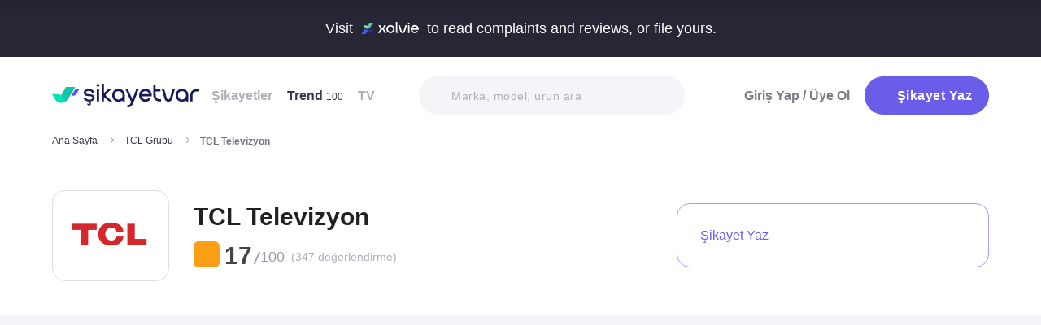

--- FILE ---
content_type: text/html; charset=utf-8
request_url: https://www.sikayetvar.com/tcl-televizyon
body_size: 49326
content:
<!doctype html><html lang="tr"><head>  <meta charset="utf-8">  <style>:root{--spriteUrl:url(https://cdn.sikayetvar.com/public/images/sprite.png)}   @charset "UTF-8";.sv-button-v2,a{text-decoration:none}*,.sv-button-v2,:after,:before{box-sizing:border-box}button,ul{padding:0}a,button{color:inherit}.announcement,.sv-button-v2,.wrapper{position:relative}.navbar li,.navbar-right>li{margin-bottom:15px}.breadcrumb-section .breadcrumb li a,.navbar li a.active{color:#3a384a}.company-detail-fixed-header .company-detail-fixed-header-col .rating .rate-num span:first-child::after,.rating .rate-num span:first-child::after{-webkit-mask:url("data:image/svg+xml,%3Csvg width='12' height='25' viewBox='0 0 12 25' fill='none' xmlns='http://www.w3.org/2000/svg'%3E%3Cpath d='M.7 24.477a.7.7 0 0 1-.644-.976L9.964.424a.7.7 0 1 1 1.285.552L1.343 24.053a.7.7 0 0 1-.643.424Z' fill='%23000000'/%3E%3C/svg%3E") 50% 50%/contain no-repeat;background-color:#9c9ba4}.brand-detail-grid__sticky,.promo-banner{border-image:linear-gradient(#f4f5f9,#f4f5f9) fill 0//0 100vw 0 100vw}.btn{border:1px solid #afb0b6;-webkit-border-radius:50px;-moz-border-radius:50px;-ms-border-radius:50px;border-radius:50px;display:inline-block;text-transform:capitalize;font-family:Metropolis,sans-serif;font-weight:600;padding:14px 20px;text-align:center;color:#fff;letter-spacing:.5px}.btn-purple{background-color:#695de9;border-color:#695de9}@media all and (min-width:768px){.container-md{max-width:768px}body,html{width:100%;height:100%}#main-wrapper{min-height:100%;display:grid;grid-template-rows:auto 1fr auto;grid-template-columns:100%;align-content:flex-start}}@media all and (min-width:992px){.container-md{max-width:992px}}@media all and (min-width:1192px){.container-md{max-width:1192px}h1{font-size:6.1rem}h3{font-size:2.5rem}}.sv-button-v2{display:inline-flex;align-items:center;justify-content:center;text-align:center;vertical-align:middle;background:0 0;border:1px solid transparent;border-radius:99px;-webkit-appearance:none;appearance:none;height:44px;padding:0 20px;min-width:84px;font-weight:700;font-size:14px;white-space:nowrap;flex-shrink:0}.announcement,main{display:block}.sv-button-v2>:not(:last-child){margin-right:10px}.sv-button-v2.sv-button-v2--primary-outline{background-color:#fff;border-color:#9ba1ff;color:#695de9}html{line-height:1.15;-webkit-text-size-adjust:100%}a{background-color:transparent}strong{font-weight:bolder}img{border-style:none;max-width:100%;height:auto}button,input,select{font-family:inherit;font-size:100%;line-height:1.15;margin:0}button,input{overflow:visible}button,select{text-transform:none}[type=button],[type=submit],button{-webkit-appearance:button}[type=button]::-moz-focus-inner,[type=submit]::-moz-focus-inner,button::-moz-focus-inner{border-style:none;padding:0}[type=button]:-moz-focusring,[type=submit]:-moz-focusring,button:-moz-focusring{outline:ButtonText dotted 1px}::-webkit-file-upload-button{-webkit-appearance:button;font:inherit}html{font-size:62.5%;-webkit-font-smoothing:antialiased;-moz-osx-font-smoothing:grayscale;text-rendering:optimizeLegibility}.input-field,body{background-color:#fff;font-family:Metropolis,sans-serif;font-size:1.6rem}body{margin:0;padding-bottom:0!important;line-height:1.1;color:#383838;font-weight:400}.input-field,h3{font-weight:600}.container-md{margin:0 auto;padding:0 20px}h1{margin:.67em 0;font-size:4.3rem}h3{font-size:2.2rem;margin:0 0 18px}ul{list-style:none;margin:0}button{background:0 0;border:none}.input-field{-webkit-border-radius:40px;-moz-border-radius:40px;-ms-border-radius:40px;border-radius:40px;border:none;width:100%;padding:0 35px;height:62px;-webkit-appearance:none;letter-spacing:.5px}#live-header,.announcement{font-size:1.1rem;background-color:#272635;line-height:1;overflow:hidden}select::-ms-expand{display:none}::-webkit-input-placeholder{color:#b0b1b8;opacity:1}::-moz-placeholder{color:#b0b1b8;opacity:1}:-ms-input-placeholder{color:#b0b1b8;opacity:1}:-moz-placeholder{color:#b0b1b8;opacity:1}.announcement{font-weight:500;color:#fff;top:0;left:0;z-index:9;width:100%}.announcement .container-lg,.announcement .container-md{display:flex;align-items:center;justify-content:space-between;height:66px}.announcement .content img{margin:0 5px -1px;width:41px}@media all and (min-width:370px){.announcement{font-size:1.3rem}.announcement .content img{width:49px}#live-header{font-size:1.3rem}}@media all and (min-width:992px){.announcement{font-size:1.8rem}.announcement .container-lg,.announcement .container-md{justify-content:center;height:70px}.announcement .content img{margin-bottom:-2px;width:71px}}.page-loader{position:fixed;z-index:99999999;background:rgba(0,0,0,.4);left:0;top:0;right:0;bottom:0;display:none}.page-loader .page-loader-spinner{left:50%;top:50%;width:100px;text-align:center;position:absolute;margin-left:-50px;margin-top:-25px}.page-loader .page-loader-spinner>div{width:50px;height:50px}.loader,.loader:after{border-radius:50%;width:10em;height:10em;display:block}.loader{margin:auto;font-size:4px;position:relative;text-indent:-9999em;border-top:1.1em solid #fff;border-right:1.1em solid #fff;border-bottom:1.1em solid #fff;border-left:1.1em solid #695de9;-webkit-transform:translateZ(0);-ms-transform:translateZ(0);transform:translateZ(0);-webkit-animation:1.1s linear infinite load8;animation:1.1s linear infinite load8}.loader.l-small{font-size:2px}.loader.l-border-gray{border-top:1.1em solid #c5d7ec;border-right:1.1em solid #c5d7ec;border-bottom:1.1em solid #c5d7ec}@-webkit-keyframes load8{0%{-webkit-transform:rotate(0);transform:rotate(0)}100%{-webkit-transform:rotate(360deg);transform:rotate(360deg)}}@keyframes load8{0%{-webkit-transform:rotate(0);transform:rotate(0)}100%{-webkit-transform:rotate(360deg);transform:rotate(360deg)}}.complaint-attachments .large-view:hover picture img,.complaint-attachments.box-style .box-view:hover img{transform:scale(1.1)}.mastheadcontainer{display:flex;justify-content:center;align-items:center}.advertisement.specific-ad{position:fixed;top:0;left:0;width:0;height:0}.tooltip_templates{display:none}[class*=" icomoon-"],[class^=icomoon-]{font-family:unset!important;font-weight:unset;display:inline-flex}#live-header .link-container .desc,.last-search{display:none}[class*=" icomoon-"]::before,[class^=icomoon-]::before{display:block;font-family:icomoon!important;font-weight:1}.subscribe-icon{width:auto;height:16px;transform:translateY(1px)}.last-search{position:absolute;top:30px;width:100%;background:#fff;z-index:8;color:#695de9;font-weight:500;font-size:14px;border-radius:0 0 25px 25px;border:none;box-shadow:0 15px 15px 0 rgba(47,44,105,.0784313725);padding:20px 3px 12px}#experience-reports-header .link,#live-header .link{background-color:#3ad08f;border-radius:40px;text-transform:uppercase;font-weight:600}@media all and (max-width:1192px){.last-search{top:40px}#header-autocomplete{display:none!important}}#live-header{font-weight:500;color:#fff;display:block;position:relative;z-index:2}#live-header .container-md{display:flex;align-items:center;justify-content:space-between;height:66px}#live-header .content{display:flex;align-items:center}#live-header .content .count{font-weight:700;font-size:1.3rem;color:#3ad08f;padding-left:5px;align-items:baseline;display:none}#live-header .link,#live-header .link-container{align-items:center;display:flex}#live-header .content .count.shown{display:flex}@media all and (min-width:370px){#live-header .content .count{font-size:1.5rem}}@media all and (min-width:992px){#live-header{font-size:1.8rem}#live-header .container-md{height:70px}#live-header .content .count{font-size:2.6rem;padding-left:28px}#live-header .link-container .desc{display:block;font-weight:500;color:#afb0b6;font-size:1.4rem;padding-right:22px}}#header-autocomplete-mobile .icomoon-close:before,#profile-mobile-menu .icomoon-close:before{font-weight:600!important}#live-header .link{height:24px;padding:0 8px 0 6px;font-size:.9rem}#live-header .link span{white-space:nowrap}@media all and (min-width:370px){#live-header .link{font-size:1.2rem}}@media all and (min-width:400px){#live-header .link{font-size:1.3rem;height:32px;padding:0 15px 0 11px}}#live-header .link svg{margin-bottom:2px;margin-right:3px;width:16px}#live-header .link svg .inside{animation:1s infinite inside}#live-header .link svg .outside{animation:1s infinite outside}@keyframes inside{0%,15%{opacity:0}100%,65%{opacity:1}}@keyframes outside{0%,30%{opacity:0}100%,80%{opacity:1}}#profile-mobile-menu .menu-header,.d-flex,.nav,.search-toggle-wrap{display:flex}#experience-reports-header{font-size:1.1rem;font-weight:500;color:#fff;background-color:#272635;line-height:1;display:block;position:relative;z-index:2;overflow:hidden}@media all and (min-width:370px){#experience-reports-header{font-size:1.3rem}}@media all and (min-width:992px){#live-header .link{font-size:1.4rem;height:36px;padding:0 15px 0 11px}#live-header .link svg{width:20px;margin-right:7px}.btn-toggle,.search-toggle-wrap{display:none}#experience-reports-header{font-size:1.8rem}}#experience-reports-header .container-md{display:flex;align-items:center;justify-content:center;height:66px}#experience-reports-header .content{display:flex;align-items:center;margin-right:12px}@media all and (min-width:992px){#experience-reports-header .container-md{height:70px}#experience-reports-header .content{margin-right:28px}}#experience-reports-header .link-container{display:flex;align-items:center}#experience-reports-header .link{display:flex;align-items:center;height:24px;padding:0 8px 0 6px;font-size:.9rem}#experience-reports-header .link span{white-space:nowrap}@media all and (min-width:370px){#experience-reports-header .link{font-size:1.2rem}}@media all and (min-width:400px){#experience-reports-header .link{font-size:1.3rem;height:32px;padding:0 15px 0 11px}}@media all and (min-width:992px){#experience-reports-header .link{font-size:1.4rem;height:36px;padding:0 15px 0 11px}}#header-autocomplete-mobile .icomoon-close,#profile-mobile-menu .icomoon-close{font-size:13px}#profile-mobile-menu .menu-header,.align-center,.nav,.search-toggle-wrap{align-items:center}#profile-mobile-menu .menu-header,.nav{justify-content:space-between}.nav{flex-wrap:wrap;position:relative}.header{top:0;right:0;bottom:auto;left:0;position:relative;z-index:9;--header-pad-y:20px;padding:var(--header-pad-y) 0;will-change:top}.logo{display:inline-block;width:146px;z-index:8;font-size:0}.navbar-collapse{display:none;width:100%;padding:20px 0}.navbar li a{color:#afb0b6;display:block;font-weight:600}.navbar li a span{font-weight:400;font-size:1.2rem}.navbar li:last-child{margin-right:0}.navbar-right>li .btn-login{color:#7c7b85;display:block;font-weight:600}.navbar-right .btn{display:flex;align-items:center;justify-content:center;text-transform:initial}@media all and (min-width:992px){.header{--header-pad-y:24px}.logo{width:181px;margin-right:52px}.navbar-collapse{display:flex;align-items:center;justify-content:space-between;flex-grow:1;padding:0;width:calc(100% - 233px)}.navbar{display:flex;flex-wrap:wrap}.navbar li{margin-bottom:0;margin-right:33px}.navbar-right{display:flex;align-items:center;flex-wrap:wrap}.navbar-right li{margin-bottom:0;margin-left:18px}.navbar-right li .btn{max-width:212px;max-height:48px}.navbar-right li .btn .icomoon-plus{margin-right:5px;font-size:14px;width:14px;color:#fff}}@media all and (min-width:1300px){.logo{margin-right:32px}}.search-toggle-wrap .btn-purple{width:auto;height:unset;padding:4px 9px;margin-right:20px;display:flex;align-items:center;justify-content:center;flex-shrink:0}.search-toggle-wrap .btn-purple .icomoon-plus{margin-right:5px;font-size:14px;color:#fff}.search-toggle-wrap .btn-purple .write-text-mobile{height:14px;font-size:14px}@media all and (max-width:425px){.search-toggle-wrap .btn-purple{margin-right:12px}}.btn-search-toggle{margin-right:12px}@media all and (min-width:425px){.btn-search-toggle{margin-right:24px}}.btn-toggle{width:20px;height:27px;position:relative}.btn-toggle span{-webkit-border-radius:1px;-moz-border-radius:1px;-ms-border-radius:1px;border-radius:1px;height:2px;margin:5px 0;display:block;background-color:#3a384a}.btn-toggle i{top:-2px;right:-8px;bottom:auto;left:auto;position:absolute;-webkit-border-radius:50%;-moz-border-radius:50%;-ms-border-radius:50%;border-radius:50%;border:3px solid #f4f5f9;display:none;width:16px;height:16px;background-color:#3ad08f}#header-autocomplete-mobile{opacity:0;top:-21px;right:0;margin:0;bottom:auto;left:auto;position:absolute;border:1px solid #e9eff3;padding:60px 20px 20px;background:#fff;z-index:5;border-radius:0 0 10px 10px}#header-autocomplete-mobile .form-row{position:relative}#header-autocomplete-mobile input{margin-top:10px}#header-autocomplete-mobile button{top:32px!important}#header-autocomplete-mobile .icon-close-search{background:0 0;top:2.8rem;right:2.2rem;bottom:auto;left:auto;position:absolute}.mobile-menu-overlay{display:none}#profile-mobile-menu .nav-primary a.icomoon-paginate-next,.breadcrumb-section,.copyright ul,.d-flex,.footer-dropdown a,.search-bar button{display:flex}.search-bar{position:relative;width:100%;margin:20px 0}.search-bar .input-field{background-color:#f4f5f9;font-size:1.4rem;font-weight:500;height:47px;padding-left:40px}.search-bar button{position:absolute;left:12px;top:50%;transform:translateY(-50%);width:20px;height:20px;align-items:center;justify-content:center}.search-bar .icomoon-search{width:18px;height:18px;font-size:18px;color:#626692}.search-bar ::-webkit-input-placeholder{color:#afb0b6}.search-bar ::-moz-placeholder{color:#afb0b6}.search-bar :-ms-input-placeholder{color:#afb0b6}.search-bar :-moz-placeholder{color:#afb0b6}@media all and (min-width:992px){#header-autocomplete-mobile{display:none!important}.search-bar{width:215px;margin:0}}@media all and (min-width:1192px){.search-bar{width:327px}}@media all and (min-width:1300px){.search-bar{margin:0 0 0 20px}}#profile-mobile-menu{top:0;right:auto;bottom:auto;left:0;position:fixed;width:100%;overflow-y:auto;display:none;z-index:22}#profile-mobile-menu .mega-menu-wrap{background-color:#fff;border-radius:0 0 30px 30px;margin:0 auto;max-width:768px}#profile-mobile-menu .menu-header{padding:20px;background-color:#f4f5f9}#profile-mobile-menu .menu-header .btn-search-toggle{margin-right:42px}#profile-mobile-menu .btn-menu-close{margin-top:-1px;margin-right:3px}#profile-mobile-menu .mega-menu{padding:15px 30px 24px;border-radius:0 0 30px 30px;background-color:#f4f5f9}#profile-mobile-menu .mega-menu .btn-wrap{text-align:center}#profile-mobile-menu .mega-menu .btn-wrap .btn-purple{width:100%;font-size:1.7rem;padding:13px 20px;margin-bottom:30px;display:flex;align-items:center;justify-content:center;text-transform:initial}#profile-mobile-menu .mega-menu .btn-wrap .btn-purple .icomoon-plus{margin-right:5px;font-size:14px;color:#fff}#profile-mobile-menu .btn-login{color:#7c7b85;font-weight:600;line-height:2rem}#profile-mobile-menu .nav-primary{padding:40px 40px 70px}#profile-mobile-menu .nav-primary li{margin-bottom:36px}#profile-mobile-menu .nav-primary li:last-child{margin-bottom:0}#profile-mobile-menu .nav-primary a{color:#7c7b85;font-weight:600;font-size:2.4rem;text-transform:capitalize;letter-spacing:.5px;position:relative;display:block}#profile-mobile-menu .nav-primary a.icomoon-paginate-next:before{font-size:16px;order:2;margin-left:auto}@media all and (min-width:992px) and (max-width:1192px){.logo,.navbar li{margin-right:15px}.navbar-collapse{width:calc(100% - 196px)}.search-bar{width:225px;margin-left:10px}}@media all and (min-width:1192px) and (max-width:1300px){.logo{margin-right:15px}.navbar-collapse{width:calc(100% - 196px)}.navbar li{margin-right:18px}}@media all and (width:1300px){.navbar li{margin:0 15px}}@media all and (width:1192px){.navbar li{margin:0 15px}.navbar li:nth-child(2){display:block}.search-bar{width:255px;margin-left:10px}}.copyright ul{flex-wrap:wrap;width:100%;column-gap:34px;row-gap:14px}.align-center,.footer-dropdown a{align-items:center}.copyright li{line-height:20px;vertical-align:middle}.copyright li a{color:#afb0b6;letter-spacing:.4px;font-size:1.5rem;line-height:1.2;text-transform:capitalize;font-weight:500}@media all and (min-width:768px){.copyright ul{width:auto;column-gap:20px}}.footer-dropdown a{width:100%}.complaint-attachments.box-style .box-view.is-doc:before,.complaint-attachments.box-style .box-view.mime-audio picture img,.detail-input-wrapper .txt-search-wrapper:before,ul.dropdown{display:none}.language-flag{width:20px;height:15px;margin-right:24px;box-shadow:0 0 1px 0 #888;background-image:url("/public/images/footer-flags.png");background-repeat:no-repeat;background-color:transparent;background-size:100px 15px}.language-flag.de{background-position:0 0;height:12px}.language-flag.ru{background-position:-20px 0;height:14px}.language-flag.tr{background-position:-40px 0;height:14px}.language-flag.es{background-position:-60px 0}.language-flag.en{background-position:-80px 0}.dropdown{position:relative}.autocomplete-suggestions-wrapper{position:relative;z-index:4}.autocomplete-suggestions-wrapper .icomoon-search{width:15px;height:15px;font-size:15px;color:#afb0b6}.breadcrumb-section{align-items:center;justify-content:space-between;padding-bottom:10px}.breadcrumb-section .breadcrumb li span{color:#71707b}@media all and (max-width:992px){#profile-mobile-menu .mega-menu-wrap{overflow-y:scroll;max-height:calc(var(--vh,1vh) * 100)}.breadcrumb-section{overflow-x:auto;white-space:nowrap}.breadcrumb-section .breadcrumb{display:inline-flex}.breadcrumb-section .breadcrumb li{font-size:12px;line-height:16px}.breadcrumb-section .breadcrumb li:first-child{flex-shrink:0}.breadcrumb-section .breadcrumb li:not(:last-child){margin-right:14px;padding-right:19px;position:relative}.breadcrumb-section .breadcrumb li:not(:last-child):after{content:"";width:5px;height:5px;top:5px;right:0;bottom:auto;left:auto;position:absolute;transform:rotate(-45deg);border-right:1px solid #98979e;border-bottom:1px solid #98979e}.breadcrumb-section .breadcrumb li:last-child{min-width:0}}@media all and (min-width:992px){.copyright ul{column-gap:34px}.breadcrumb-section .breadcrumb,.breadcrumb-section .breadcrumb li span{max-width:100%;white-space:nowrap;overflow:hidden;text-overflow:ellipsis;vertical-align:middle}.breadcrumb-section .breadcrumb{display:inline-flex;min-width:0;align-items:center}.breadcrumb-section .breadcrumb li{font-size:12px;line-height:16px}.breadcrumb-section .breadcrumb li:first-child{flex-shrink:0}.breadcrumb-section .breadcrumb li:not(:last-child){margin-right:14px;display:flex;min-width:34px;flex-shrink:99999;align-items:center;padding-right:19px;position:relative}.breadcrumb-section .breadcrumb li:not(:last-child):after{content:"";width:5px;height:5px;top:5px;right:0;bottom:auto;left:auto;position:absolute;transform:rotate(-45deg);border-right:1px solid #98979e;border-bottom:1px solid #98979e}.breadcrumb-section .breadcrumb li:last-child{min-width:0}.breadcrumb-section .breadcrumb li a{min-width:0;white-space:nowrap;overflow:hidden;text-overflow:ellipsis}.breadcrumb-section .breadcrumb li span{display:inline-block;min-width:0;font-weight:600}}.section-company-details .faq-block .accordion-content{display:none;padding-bottom:22px;font-size:14px;line-height:20px;color:#212121}[data-video-complaint=true] .vcep_video-player video{object-fit:contain}.user-videos-list .video-list-item .video-info .profile-details{max-width:max-content}.user-videos-list .video-list-item .video-info .profile-details .profile-img{width:20px;height:20px}.user-videos-list .video-list-item .video-info .profile-details .profile-name{margin-left:8px}.user-videos-list .video-list-item .video-info .profile-details .profile-name.username{color:#fff;font-size:12px;font-weight:600}.checkbox-filter{display:inline-flex;align-items:center}.box-settings-block{margin-top:0;padding:0 0 20px}@media all and (min-width:768px){.user-videos-list .video-list-item .video-info .profile-details .profile-img{width:28px;height:28px}.user-videos-list .video-list-item .video-info .profile-details .profile-name.username{font-size:14px}.box-settings-block{display:flex;align-items:center;justify-content:space-between;position:relative;padding:0;margin:35px 0 0}}@media all and (min-width:992px){.box-settings-block{display:block}}.filter-types-container{display:flex;width:100%;justify-content:space-between;align-items:center;gap:8px}.filter-types-container .checkbox-list{display:flex;gap:6px;flex-direction:row;width:100%}.filter-types-container .checkbox-list li{flex-grow:1}.filter-types-container .checkbox-list li .checkbox-filter{width:100%;display:inline-flex;align-items:center;justify-content:center;text-align:center;background-color:#fff;color:#695de9;font-size:12px;line-height:16px;font-weight:500;border:1px solid #695de9;height:36px;padding:0 16px;border-radius:99px;white-space:nowrap}.detail-input-wrapper{width:100%;border-radius:25px;background:#f4f5f9;padding:0 16px;display:flex;align-items:center;margin-top:20px}.detail-input-wrapper .detail-input{position:relative;font-weight:600;color:#71707b;border:1px solid transparent;min-width:0;font-size:14px;width:100%;outline:0;height:48px;background:0 0}.detail-input-wrapper .detail-input-button{position:relative;z-index:9;width:24px;height:24px;margin-right:8px;display:flex;align-items:center;justify-content:center;flex-shrink:0}.txt-search-wrapper{width:100%;height:100%;position:relative}.txt-search-wrapper::before{content:attr(data-text);background:#f4f5f9;border-radius:30px;position:absolute;z-index:200;color:#bcbdc3;font-size:1.4rem;width:100%;align-items:center;height:100%;top:0;left:0}.txt-search-wrapper:not(.hide-before)::before{display:flex!important}:root{--swiper-theme-color:#007aff;--swiper-navigation-size:44px}.section-company-collection-list{padding-top:48px}.section-company-collection-list.company-page{padding-top:12px}.section-company-collection-list .company-collection-list li a{display:flex;width:100%;height:100%;align-items:center;position:relative;border-bottom:1px solid #dcdde1;margin-bottom:-1px;margin-top:1px}.section-company-collection-list .company-collection-list li a img{height:21px;width:21px}.section-company-collection-list .company-collection-list li a .company-collection-list-name{display:block;margin:0 16px;padding:20px 0;width:100%;font-size:16px;font-weight:700}@media all and (min-width:992px){.filter-types-container{gap:24px}.filter-types-container .checkbox-list{gap:18px}.filter-types-container .checkbox-list li .checkbox-filter{font-size:14px;padding:0 35px}.section-company-collection-list.company-page{padding-top:22px}.section-company-collection-list .company-collection-list{display:grid;grid-template-columns:auto auto auto;column-gap:16px;overflow:hidden}.section-company-collection-list .company-collection-list li a img{height:28px;width:28px}.section-company-collection-list .company-collection-list li a .company-collection-list-name{padding:24px 0}}.section-company-collection-list .company-collection-list li a .company-collection-list-name__count{font-size:11px;color:#71707b;font-weight:600}.complaint-attachments-container{max-width:512px}.complaint-attachments-container>div{position:relative;padding-top:56.25%;margin:18px 0 0}.complaint-attachments-container.video-cover-container>div{padding-top:100%}.complaint-attachments{display:flex;flex-wrap:nowrap;gap:4px;border-radius:16px;overflow:hidden;border:1px solid #f1f1f1;position:absolute;top:0;left:0;width:100%;height:100%;margin:0!important}.complaint-attachments .large-view{position:relative;height:100%;width:100%;overflow:hidden;margin:0}.complaint-attachments .large-view.full-view{max-width:unset}.complaint-attachments .large-view picture{width:100%;z-index:1;object-fit:cover}.complaint-attachments .large-view picture img{width:100%;height:100%;object-fit:cover;will-change:transform;border-radius:0}.complaint-attachments .large-view video{width:100%;height:100%;z-index:1;object-fit:cover}.brand-logo img,.profile-details .profile-img img{height:auto;max-height:100%;min-height:0;object-fit:contain;min-width:0}.complaint-attachments .large-view .img-overlay{top:0;right:0;bottom:0;left:0;position:absolute;font-size:20px;line-height:26px;font-weight:600;color:#fff;display:flex;align-items:center;justify-content:center;background:linear-gradient(180deg,rgba(0,0,0,.35) 0,rgba(0,0,0,.5) 100%)}@media all and (min-width:768px){.filter-types-container .checkbox-list li .checkbox-filter{height:40px}.complaint-attachments .large-view .img-overlay{font-size:24px;line-height:31px}}.complaint-attachments .large-view .video-playicn{position:absolute;left:50%;top:50%;transform:translate(-50%,-50%);z-index:3;width:42px;height:42px;background:rgba(0,0,0,.3803921569);border-radius:10px;display:flex;align-items:center;justify-content:center}.complaint-attachments .large-view .video-playicn img{width:auto;filter:brightness(0) invert(1)}.complaint-attachments .large-view .video-countdown{left:16px;font-size:12px;font-weight:600}.complaint-attachments .large-view .video-mute{right:16px}.complaint-attachments .large-view .video-countdown,.complaint-attachments .large-view .video-mute{z-index:4;background-color:rgba(0,0,0,.3803921569);color:#fff;position:absolute;bottom:10px;padding:8px 8px 5px;border-radius:8px}.complaint-attachments.box-style{display:flex;flex-wrap:wrap;gap:12px}.complaint-attachments.box-style .box-view{position:relative;height:60px;width:60px;overflow:hidden;border-radius:12px;border:1px solid #dcdde1;margin-bottom:0}@media all and (min-width:425px){.complaint-attachments.box-style .box-view{width:80px;height:80px}}@media all and (min-width:415px){.complaint-attachments.box-style .box-view:not(:last-child){margin-right:0}}.complaint-attachments.box-style .box-view picture,.complaint-attachments.box-style .box-view picture img{height:100%;object-fit:cover;will-change:transform}.complaint-attachments.box-style .box-view:not(.mime-audio):before{content:"";position:absolute;top:0;bottom:0;left:0;right:0;z-index:2;background:linear-gradient(180deg,rgba(0,0,0,.35) 0,rgba(0,0,0,.45) .01%,rgba(0,0,0,0) 60.13%) 0 0/cover no-repeat}.complaint-attachments.box-style .box-view.is-doc{background-color:#695de9;display:flex;align-items:center;justify-content:center}.complaint-attachments.box-style .box-view.is-doc i{font-size:36px;color:#fff}.complaint-attachments.box-style .box-view.is-doc .doc-name-wrapper{position:absolute;left:0;right:0;top:0;bottom:0;z-index:1;content:attr(data-name);opacity:0;background-color:#fff;padding:0 2px;display:flex;align-items:center}.complaint-attachments.box-style .box-view.is-doc .doc-name-wrapper .doc-name{overflow:hidden;display:-webkit-box;-webkit-box-orient:vertical;-webkit-line-clamp:4;font-size:12px;color:#212121;text-align:center}.complaint-attachments.box-style .box-view.is-doc:hover .doc-name-wrapper{opacity:1}.complaint-attachments.box-style .box-view .mime-icon{font-size:14px;right:8px;top:8px;color:#fff;position:absolute;z-index:2}.complaint-attachments.box-style .box-view .img-overlay{top:0;right:0;bottom:0;left:0;position:absolute;font-size:20px;line-height:26px;font-weight:600;color:#fff;display:flex;align-items:center;justify-content:center;border-radius:12px;background:linear-gradient(180deg,rgba(0,0,0,.35) 0,rgba(0,0,0,.5) 100%)}@media all and (min-width:768px){.complaint-attachments.box-style{gap:15px}.complaint-attachments.box-style .box-view .img-overlay{font-size:24px;line-height:31px}}.complaint-attachments>.large-view{flex-basis:0;flex-grow:1}.complaint-attachments .detail-view{flex-basis:0;flex-grow:1;height:100%;display:flex;flex-direction:column;flex-grow:1;gap:4px}.profile-details,.profile-details .profile-img{align-items:center;display:flex}.profile-details .profile-img{width:40px;height:40px;border-radius:99px;color:#695de9;font-weight:600;font-size:18px;line-height:1;justify-content:center;overflow:hidden;background-color:#fff;flex-shrink:0}@media all and (min-width:768px){.profile-details .profile-img{width:44px;height:44px}}.profile-details .profile-img img{max-width:100%;width:100%;display:block}.profile-details .profile-desc{width:100%;margin-left:8px}.profile-details .profile-desc .profile-name-wrap{display:flex;align-items:center}.profile-details .profile-desc .profile-name-wrap .username{font-size:14px;line-height:1;font-weight:700;color:#3a3a3a;margin-left:0}@media all and (min-width:992px){.profile-details .profile-desc .profile-name-wrap .username{font-size:16px;transform:translateY(1px);display:inline-block}}.profile-details .profile-desc .profile-name-wrap .username .subscribe-icon{height:15px;transform:translateY(2px)}.profile-details .profile-desc .profile-name-wrap .link-reply{color:#695de9;font-weight:600;letter-spacing:.5px;margin-left:8px;font-size:1.2rem;display:inline-flex;align-items:center}.profile-details .profile-desc .profile-name-wrap .link-reply .icon-reply{position:relative;top:1px}.profile-details .profile-desc .profile-name-wrap .link-reply .company{text-wrap:balance;top:2px;position:relative;line-height:14px}.profile-details .profile-desc .profile-name-wrap .link-reply .company span{display:inline-flex;height:0;align-items:center;position:relative;top:4px}.profile-details .profile-desc .profile-name-wrap .link-reply .icon-reply{width:10px;height:9px;background-position:-300px -141px;margin-right:5px;flex-shrink:0}@media all and (min-width:1192px){.box-settings-block{display:flex}.profile-details .profile-desc .profile-name-wrap .link-reply{font-size:1.6rem;margin-left:12px}.profile-details .profile-desc .profile-name-wrap .link-reply .icon-reply{width:15px;height:13px;background-position:-300px -160px;margin-right:9px}}.profile-details .profile-desc .profile-name-wrap .company-name{color:#695de9;font-size:1.2rem;font-weight:600;text-transform:capitalize;margin-left:7px;letter-spacing:.5px}@media all and (min-width:1192px){.profile-details .profile-desc .profile-name-wrap .company-name{font-size:1.6rem;margin-left:12px}}.profile-details .profile-desc .profile-name-wrap .company-name .subscribe-icon{height:11px;margin-left:5px;transform:translateY(-2px)}.profile-details .profile-desc .profile-name-wrap .company-name .icomoon-reply::before{color:#b6c2f2;margin-top:1px;margin-right:5px;font-size:inherit}.profile-details .profile-desc .post-time{margin-top:4px;display:flex;align-items:center}.profile-details .profile-desc .post-time .time{font-size:11px;line-height:18px;font-weight:400;color:#71707b;margin-right:12px}@media all and (max-width:360px){.profile-details .profile-desc .post-time .time{font-size:10px;margin-right:10px}}@media all and (min-width:992px){.profile-details .profile-desc .profile-name-wrap .company-name .subscribe-icon{height:14px;margin-left:7px;transform:translateY(-1px)}.profile-details .profile-desc .post-time .time{font-size:14px;line-height:20px}}.profile-details .profile-desc .post-time .count{display:flex;align-items:center;font-size:11px;line-height:18px;font-weight:400;color:#71707b;margin-right:6px}@media all and (max-width:360px){.profile-details .profile-desc .post-time .count{font-size:10px}}.profile-details .profile-desc .post-time .count.icomoon-view-2::before{margin-right:6px}.profile-details .profile-desc .post-time .sv-logo{margin-left:auto;opacity:.6}@media all and (max-width:768px){.profile-details .profile-desc .post-time .sv-logo{height:16px;width:auto}}.profile-details .profile-desc .report .icon-flag{width:13px;height:11px;background-position:-230px -100px;margin-top:2px}@media all and (min-width:1192px){.profile-details .profile-desc .post-time .sv-logo{margin-right:50px}}.card-v2{padding:30px 0}@media all and (min-width:992px){.profile-details .profile-desc .post-time .count{font-size:14px;line-height:20px}.card-v2{padding:40px 0}.card-v2 .card-header .solved-badge{min-width:unset;max-width:unset}}.card-v2>section{display:flex;flex-direction:column}.card-v2.is-video-complaint .complaint-attachments{order:-1}.card-v2:not(:last-of-type){border-bottom:1px solid #dcdde1}.card-v2 .card-header{margin-bottom:18px;display:flex;align-items:center;justify-content:space-between}.card-v2 .card-header .rating,.card-v2 .card-header .rating .stars-wrapper{display:flex;align-items:center}.card-v2 .card-header .rating .stars-wrapper .star-wrapper{background-color:#dcdde1;background-repeat:no-repeat;display:flex;align-items:center;justify-content:center;height:22px;width:22px;border-radius:4px;background-image:linear-gradient(#fc9f15 0 0)}.card-v2 .card-header .rating .stars-wrapper .star-wrapper:not(:last-child){margin-right:4px}.card-v2 .card-header .rating .stars-wrapper .star-wrapper>i{font-size:13px;color:#fff}.card-v2 .card-header .rating .rate-num{font-size:18px;line-height:18px;font-weight:600;color:#444;margin-left:12px}.card-v2 .card-header .solved-badge{display:inline-flex;align-items:center;color:#11a18b;height:29px;border-radius:99px;background-color:rgba(113,213,172,.2);padding:0 10px}.card-v2 .card-header .solved-badge>i{width:10px;height:10px;font-size:10px;flex-shrink:0;margin-right:4px}.card-v2 .card-header .solved-badge-txt{font-size:12px;font-weight:700;line-height:1}@media all and (min-width:768px){.profile-details .profile-desc{margin-left:12px}.card-v2 .card-header .rating .stars-wrapper .star-wrapper{width:26px;height:26px}.card-v2 .card-header .rating .stars-wrapper .star-wrapper>i{font-size:15px}.card-v2 .card-header .rating .rate-num{margin-left:9px}.card-v2 .card-header .solved-badge{height:36px;padding:0 16px}.card-v2 .card-header .solved-badge>i{width:14px;height:14px;font-size:14px}.card-v2 .card-header .solved-badge-txt{font-size:14px}}.card-v2 .complaint-title{font-size:20px;line-height:28px;font-weight:700;color:#212121;margin:0;letter-spacing:normal}.card-v2 .profile-details{margin-top:18px}@media all and (min-width:768px){.card-v2 .profile-details{margin-top:24px}}.card-v2 .complaint-attachments{margin-top:18px}@media all and (min-width:992px){.card-v2 .complaint-title{font-size:24px;line-height:32px}.card-v2 .complaint-attachments{margin-top:22px}}.card-v2 .complaint-description{font-size:16px;line-height:24px;color:#212121;margin:18px 0 0}@media all and (min-width:992px){.card-v2 .complaint-description{margin:22px 0 0}}.card-v2 .complaint-description .ellipsis-text{font-size:20px;font-weight:700;color:#695de9;margin-left:4px}.card-v2 .card-actions{display:flex;align-items:center;margin-top:13px}.card-v2 .card-actions>:not(:last-child){margin-right:31px}.card-v2 .card-actions .card-action-btn{color:#444;display:flex;align-items:center}.card-v2 .card-actions .card-action-btn>:not(:last-child){margin-right:9px}.card-v2 .card-actions .card-action-btn>i{font-size:24px}.card-v2 .card-actions .card-action-btn__txt{font-size:13px;line-height:13px;font-weight:600}.card-v2 .complaint-thank{margin-top:18px}.card-v2 .complaint-thank+.card-actions{margin-bottom:31px}.card-v2 .complaint-thank-message{border-radius:12px;background-color:#3ad08f;padding:16px 22px;font-size:18px;line-height:1.3;font-weight:700;color:#fff}@media all and (min-width:992px){.card-v2 .complaint-thank{margin-top:22px}.card-v2 .complaint-thank-message{font-size:22px}}.card-v2 .complaint-thank-message p{margin:0}.card-v2 .complaint-thank-message .complaint-hidden{color:#fff;padding-left:0;margin-top:10px}.card-v2 .complaint-hidden{margin-top:12px;display:flex;align-items:center;color:#71707b;padding-left:48px}.box-write-complaint.icomoon-avatar::before,.header-related-searches:after,.header-related-searches:before,.header-related-searches__next,.header-related-searches__next.swiper-button-disabled~.header-related-searches:after,.header-related-searches__prev,.header-related-searches__prev.swiper-button-disabled~.header-related-searches:before{display:none}.card-v2 .complaint-hidden>i{margin-right:7px;font-size:16px}.card-v2 .complaint-hidden-txt{font-size:12px;line-height:1.2;font-weight:500;transform:translateY(.5px)}.header-related-searches{position:relative;overflow:hidden;margin:12px -20px 16px}.header-related-searches:before{content:"";position:absolute;left:0;bottom:0;top:0;z-index:10;margin-right:-80px;width:80px;flex-shrink:0;background:linear-gradient(90deg,#fff,transparent)}@media all and (min-width:768px){.card-v2 .complaint-hidden{padding-left:56px}.header-related-searches:before{margin-right:-160px;width:160px}}.header-related-searches:after{content:"";position:absolute;right:0;bottom:0;top:0;margin-left:-80px;width:80px;flex-shrink:0;background:linear-gradient(90deg,transparent,#fff);z-index:10}.box-write-complaint,.brand-detail-grid__main .header-complaint,.company-detail-fixed-header .company-detail-fixed-header-col .rating .stars-wrapper .star-wrapper{position:relative}@media all and (min-width:768px){.header-related-searches:after{margin-left:-160px;width:160px}}@media all and (min-width:992px){.card-v2 .complaint-hidden-txt{font-size:14px;transform:translateY(1px)}.header-related-searches{margin:12px 0 18px}.header-related-searches:after,.header-related-searches:before{display:block}}.header-related-searches .search-item{width:fit-content;margin-right:8px;white-space:nowrap;padding:10px 20px;background-color:#e6e6e6;color:#000;border-radius:10px;font-weight:600;font-size:16px;line-height:1.1}.box-brand-profile,.box-write-complaint,.brand-logo,.sub-page .header{background-color:#fff}.header-related-searches .search-item:first-child{margin-left:20px}.header-related-searches .search-item:last-child{margin-right:20px}.header-related-searches .search-item.selected{color:#fff;background-color:#000}.box-write-complaint{border:1px solid #9ba1ff;border-radius:99px;width:100%;display:flex;align-items:center;justify-content:center;flex-direction:row-reverse;padding:6px 12px;min-height:44px;gap:12px}.box-write-complaint .write-complaint-txt{font-size:14px;line-height:1.5;font-weight:700;color:#695de9}@media all and (min-width:992px){.header-related-searches .search-item:first-child{margin-left:0}.header-related-searches .search-item:last-child{margin-right:0}.header-related-searches .search-item:hover{color:#fff;background-color:#000}.box-write-complaint{min-height:79px;border-radius:16px;padding:8px 28px;flex-direction:row;max-width:384px;margin-bottom:30px}.box-write-complaint.icomoon-avatar::before{color:#b2c1f6;display:block;align-items:center;border-radius:50%;font-size:47px;width:47px}.box-write-complaint .write-complaint-txt{font-weight:500;flex:1}.company-detail-fixed-header .company-detail-fixed-header-col:first-child{display:flex}}.header-complaint-list-sort{display:flex;align-items:center}.header-complaint-list-sort select{-webkit-appearance:none;-moz-appearance:none;appearance:none;border:0;padding:4px 0 4px 34px;margin:0;font-weight:500;position:relative;top:1px;width:90px;font-size:13px;line-height:20px;color:#444;background-image:url("data:image/svg+xml,%3Csvg xmlns='http://www.w3.org/2000/svg' width='20' height='12' fill='none'%3E%3Cpath fill='%23695DE9' fill-rule='evenodd' d='M10 1a1 1 0 0 1 1-1h2a1 1 0 1 1 0 2h-2a1 1 0 0 1-1-1Zm0 5a1 1 0 0 1 1-1h5a1 1 0 1 1 0 2h-5a1 1 0 0 1-1-1Zm1 4a1 1 0 0 0 0 2h8a1 1 0 0 0 0-2h-8Z' clip-rule='evenodd'/%3E%3Cpath fill='%23695DE9' d='m6.206 7.082-1.14 1.18v-7.17C5.066.482 4.602 0 4.01 0S2.955.48 2.955 1.093v7.17l-1.14-1.181a1.02 1.02 0 0 0-1.498 0 1.11 1.11 0 0 0 0 1.552l2.955 3.038c.21.219.485.328.739.328.253 0 .548-.11.738-.328l2.934-3.038c.423-.415.423-1.115 0-1.552-.4-.415-1.076-.437-1.477 0Z'/%3E%3C/svg%3E");background-size:20px 12px;background-position:8px 50%;background-color:transparent;background-repeat:no-repeat;border-radius:4px}.d-flex,.profile-details .profile-desc .profile-name-wrap .company-name{display:flex}@media all and (min-width:1192px){h1{font-size:6.1rem}h3{font-size:2.5rem}}@media all and (min-width:1300px){.container-md{max-width:1300px}}.company-detail-fixed-header{box-shadow:0 8px 10px 0 rgba(0,0,0,.09);padding:21px 0 19px;position:fixed;top:0;left:0;z-index:10;transform:translateY(-100%);overflow:hidden;width:100%;background-color:#fff}.company-detail-fixed-header .company-detail-fixed-header-row{display:flex;align-items:center;justify-content:space-between;gap:24px}.company-detail-fixed-header .company-detail-fixed-header-col{display:flex;align-items:center}.company-detail-fixed-header .company-detail-fixed-header-col .rating-wrap{margin-top:7px}@media all and (min-width:768px){.box-write-complaint .write-complaint-txt{font-size:16px}.company-detail-fixed-header .company-detail-fixed-header-col .rating .stars-wrapper .star-wrapper{border-radius:3px}}.company-detail-fixed-header .company-detail-fixed-header-col .rating .stars-wrapper .star-wrapper i{font-size:12px;line-height:0;top:50%;right:auto;bottom:auto;left:50%;position:absolute;-webkit-transform:translate(-50%,-50%);-moz-transform:translate(-50%,-50%);-ms-transform:translate(-50%,-50%);-o-transform:translate(-50%,-50%);transform:translate(-50%,-50%)}.company-detail-fixed-header .company-detail-fixed-header-col .rating .rate-num{display:flex;font-size:18px;font-weight:500;color:#444;margin-left:8px;padding-top:2px}.company-detail-fixed-header .company-detail-fixed-header-col .rating .rate-num span:first-child{color:#444;font-weight:700}.company-detail-fixed-header .company-detail-fixed-header-col .rating .rate-num span:first-child::after{mask-size:130%;-webkit-mask-size:130%;display:inline-block;content:"";height:10px;width:10px;transform:translate(-1px,0)}.company-detail-fixed-header .company-detail-fixed-header-col .rating .rate-num span:nth-child(2){font-size:13px;display:inline-block;color:#9c9ba4;transform:translate(-3px,3px)}.company-detail-fixed-header .company-detail-fixed-header-col .rating .total-count{font-size:11px;display:flex;align-items:center;color:#afb0b6;font-weight:400;margin-left:2px;padding-top:3px;min-width:0}.company-detail-fixed-header .company-detail-fixed-header-col .rating .total-count .without-brackets{white-space:nowrap;overflow:hidden;text-overflow:ellipsis}.company-detail-fixed-header .brand-logo{height:56px;width:70px;border-radius:9px;padding:0 10px;margin-right:22px}.company-detail-fixed-header .brand-name-col{display:flex;flex-direction:column;min-width:0}.align-center,.profile-details .profile-desc .profile-name-wrap .company-name,.promo-banner{align-items:center}.company-detail-fixed-header .brand-name{font-size:18px;line-height:18px;font-weight:700;margin:0}.company-detail-fixed-header .subscribe-icon{height:15px}.company-detail-fixed-header .star-wrapper{width:19px!important;height:19px!important}.company-detail-fixed-header .box-write-complaint{display:none}.promo-banner{margin:0;height:320px;display:flex;justify-content:center;max-width:100%;overflow:hidden}@media all and (min-width:768px){.company-detail-fixed-header .box-write-complaint{display:flex!important;border-radius:12px!important;min-height:56px!important;padding:4px 16px 4px 12px!important;max-width:284px!important}.promo-banner{height:288px}}.brand-logo{display:flex;align-items:center;justify-content:center;border:1px solid #dcdde1;flex-shrink:0;border-radius:10px;padding:12px;height:64px;width:80px;color:#695de9;font-size:4.5rem;line-height:4.5rem;font-weight:600}@media all and (min-width:768px){.brand-logo{border-radius:16px;padding:20px;height:112px;width:144px}.brand-summary-box-wrp{display:flex;align-items:center;justify-content:space-between}}.brand-logo img{width:100%}.brand-summary-box{padding-bottom:34px;padding-top:24px}.brand-summary-box .brand-profile{display:flex;align-items:center;margin-bottom:22px}.brand-summary-box .brand-profile>:not(:last-child){margin-right:16px}@media all and (min-width:992px){.company-detail-fixed-header .box-write-complaint.icomoon-avatar::before{font-size:36px;height:36px;width:36px}.company-detail-fixed-header .box-write-complaint .write-complaint-txt{font-size:14px}.brand-summary-box{padding-bottom:42px;padding-top:42px}.brand-summary-box .brand-profile>:not(:last-child){margin-right:30px}}@media all and (max-width:992px){.brand-summary-box .brand-profile.with-badge-ace .total-count{display:flex;align-items:center}.brand-summary-box .brand-profile.with-badge-ace .total-count .without-brackets{white-space:nowrap;overflow:hidden;text-overflow:ellipsis}}.rating,.rating .stars-wrapper{align-items:center;display:flex}.brand-summary-box .brand-rate{min-width:0}.brand-summary-box .brand-rate .brand-name{margin:0;font-size:20px;font-weight:700;line-height:1;color:#212121;text-wrap:pretty}.brand-summary-box .brand-rate .brand-name .subscribe-icon{transform:translateY(1px)}.rating{min-width:0}.rating .stars-wrapper .star-wrapper{background-color:#dcdde1;background-repeat:no-repeat;display:flex;align-items:center;justify-content:center;height:22px;width:22px;border-radius:4px;background-image:linear-gradient(#fc9f15 0 0)}.rating .stars-wrapper .star-wrapper>i{font-size:13px;color:#fff}@media all and (min-width:768px){.brand-summary-box .brand-profile{margin-right:20px;width:100%;margin-bottom:0}.brand-summary-box .brand-rate{padding-top:0}.rating .stars-wrapper .star-wrapper{width:32px;height:32px;border-radius:6px}.rating .stars-wrapper .star-wrapper>i{font-size:20px}}.rating .rate-num{display:flex;font-size:21px;font-weight:500;color:#444;margin-left:4px;padding-top:2px;white-space:nowrap}.rating .rate-num span:first-child{color:#444;font-weight:700}.rating .rate-num span:first-child::after{mask-size:120%;-webkit-mask-size:120%;display:inline-block;content:"";height:11.5px;width:10px}.rating .rate-num span:nth-child(2){font-size:14px;display:inline-block;color:#9c9ba4;transform:translate(-2px,5px)}@media all and (max-width:360px){.brand-summary-box .brand-profile.with-badge-ace .total-count{min-width:30px}.brand-summary-box .brand-profile.with-badge-ace .total-count .without-brackets{white-space:wrap}.rating .rate-num{margin-left:6px}.rating .rate-num span:nth-child(2){transform:translate(-2px,5px)}}@media all and (min-width:992px){.brand-summary-box .brand-rate .brand-name{padding-top:0;font-size:30px;line-height:36px}.brand-summary-box .brand-rate .brand-name .subscribe-icon{height:22px}.rating .rate-num{font-size:30px;padding-top:3px;margin-left:6px}.rating .rate-num span:first-child::after{mask-size:130%;-webkit-mask-size:130%;height:15px;width:12px;transform:translate(.5px,0)}.rating .rate-num span:nth-child(2){transform:translate(-2px,9px);font-size:18px}}.rating .total-count{font-size:12px;display:inline-block;color:#afb0b6;font-weight:400;margin-left:4px;padding-top:5px;min-width:0}.rating .total-count .without-brackets{text-decoration:underline}@media all and (min-width:992px){.rating .total-count{font-size:14px;margin-left:6px;padding-top:7px}.brand-detail-grid{margin:48px 0;display:flex;align-items:flex-start;justify-content:space-between}}.brand-detail-grid__main{width:100%;min-width:0;padding-bottom:48px;margin-top:36px}.brand-detail-grid__main .header-complaint-content{display:flex;align-items:flex-end;justify-content:space-between;padding-bottom:6px}.brand-detail-grid__main .header-complaint-content .header-title{font-size:24px;line-height:24px;font-weight:700;color:#212121;margin:0}@media all and (min-width:992px){.brand-detail-grid__main{padding-bottom:0;margin-top:0}.brand-detail-grid__main .header-complaint-content .header-title{font-size:30px;line-height:34px}}.brand-detail-grid__main .header-complaint-content .show-header-related-searches>.hide-hashtag{position:absolute;width:1px;height:1px;padding:0;margin:-1px;overflow:hidden;clip:rect(0,0,0,0);white-space:nowrap;border:0}.brand-detail-grid__main .header-complaint-filters{display:flex;align-items:center;justify-content:space-between;padding-top:6px}.brand-detail-grid__main .header-complaint-filters .complaint-count{font-size:16px;line-height:16px;font-weight:500;color:#71707b}.brand-detail-grid__main .header-complaint .box-settings-block{padding-bottom:0;margin:0;flex-wrap:wrap}.brand-detail-grid__main .list-filters-content{margin-top:22px}.brand-detail-grid__sticky{padding:48px 0}@media all and (min-width:992px){.brand-detail-grid__sticky{border-image:none;padding:0;width:384px;flex-shrink:0;margin-left:48px;position:-webkit-sticky;position:sticky;top:calc(var(--root-main-header-height) + 76px);bottom:0}}@media all and (min-width:1300px){.brand-detail-grid__sticky{margin-left:80px}}.brand-detail-grid__sidebar{display:grid;grid-gap:36px;gap:36px}.brand-detail-grid__sidebar .vertical-ad{margin:0 auto}.box-brand-profile{border-radius:16px;border:1px solid #dcdde1;padding:30px}.box-brand-profile__separator{margin:20px 0;border-top:1px solid #dcdde1;width:100%}.box-brand-profile h3{margin:0;font-size:20px;line-height:28px;font-weight:700;color:#212121}.box-brand-profile__txt{color:#212121;font-size:16px;line-height:24px;display:flex;align-items:flex-start;margin-top:18px}.box-brand-profile__txt .subscribe-icon{height:20px;margin-right:16px}.box-brand-profile__txt .brand-name{font-weight:600}.box-brand-profile__txt .last-word{display:inline-block}.box-brand-profile__txt .icomoon-info{width:14px;height:14px;font-size:14px;margin-left:4px;vertical-align:text-top;color:#9f9f9f}.box-brand-profile .answer-rate{display:flex;align-items:center}.box-brand-profile .answer-rate>i{width:24px;height:24px;font-size:24px;color:#71707b;margin-right:16px;flex-shrink:0}.box-brand-profile .answer-rate__txt{color:#212121;font-size:16px;line-height:24px}.box-brand-profile .company-report-button{margin-top:25px;width:100%}.box-brand-profile .company-report-button>i{width:18px;height:18px;font-size:18px;flex-shrink:0;color:#695de9}.header-write-complaint{width:20px;height:20px;margin-right:20px}.rating-wrap{display:flex;margin-top:6px}.mastheadcontainer{min-height:10px;max-height:300px}.mastheadcontainer .advertisement{padding:25px 0}.brand-summary-box.model-summary-box{background:#fff;width:100%;margin-top:0;box-shadow:none;will-change:box-shadow;padding-bottom:0}.brand-summary-box.model-summary-box.is-pinned.no-tabs{padding-bottom:16px!important}.brand-summary-box.model-summary-box:not(.collection-summary-box){padding-top:4px}.brand-summary-box.model-summary-box:not(.collection-summary-box) .brand-profile{margin-bottom:4px}.brand-summary-box.model-summary-box.model-detail-show-cover:not(.is-fixed){padding-top:24px}@media all and (min-width:768px){.brand-detail-grid__main .header-complaint-filters .complaint-count{font-size:18px;line-height:18px}.rating-wrap{margin-top:10px}.brand-summary-box.model-summary-box{padding-top:42px}.brand-summary-box.model-summary-box:not(.collection-summary-box) .brand-profile{margin-bottom:10px}.brand-summary-box.model-summary-box.model-detail-show-cover:not(.is-fixed){padding-top:42px}}.brand-summary-box.model-summary-box .model-logo{display:flex;align-items:center;justify-content:center;height:80px;width:80px;padding:10px;border:1px solid #dcdde1;border-radius:16px}.brand-summary-box.model-summary-box .brand-rate,.brand-summary-box.model-summary-box.is-pinned .brand-rate{padding-top:0}.brand-summary-box.model-summary-box .model-logo.model-page{display:none}.brand-summary-box.model-summary-box .brand-rate .pinned-model-name{display:flex;flex-direction:column}.brand-summary-box.model-summary-box .brand-rate .pinned-model-name .brand-name-with-model{margin:0}.brand-summary-box.model-summary-box .brand-rate .pinned-model-name .model-name{margin:6px 0 0}.brand-summary-box.model-summary-box .brand-statistics{margin:8px 0}@media all and (min-width:992px){.brand-summary-box .box-write-complaint{margin-bottom:0}.brand-summary-box.model-summary-box.is-pinned.no-tabs{padding-bottom:24px!important}.brand-summary-box.model-summary-box .model-logo{height:110px;width:110px}.brand-summary-box.model-summary-box .brand-statistics{margin:12px 0}}.brand-summary-box.model-summary-box .model-name{display:block;font-size:20px;line-height:1;font-weight:700;margin-top:5px;margin-bottom:0}@media all and (min-width:992px){.brand-summary-box.model-summary-box .model-name{margin-top:8px;font-size:32px;margin-bottom:0}}.brand-summary-box.model-summary-box .box-write-complaint{margin-top:15px}@media all and (min-width:992px){.brand-summary-box.model-summary-box .box-write-complaint{margin-top:0}}.brand-summary-box.collection-summary-box .model-name,.brand-summary-box.model-summary-box.is-pinned ul.model-tabs{margin-top:4px}.brand-summary-box.model-summary-box ul.model-tabs{display:none;width:100%;font-size:14px;line-height:1;font-weight:500;color:#afb0b6}.brand-summary-box.model-summary-box ul.model-tabs>li{width:50%;text-align:center;padding:12px 0;border-bottom:4px solid #eaebef}.brand-summary-box.model-summary-box ul.model-tabs>li:hover{color:#272635}.brand-summary-box.model-summary-box ul.model-tabs>li.active{border-bottom-color:#695de9;color:#695de9}.brand-summary-box.model-summary-box.is-pinned{box-shadow:0 8px 10px 0 rgba(0,0,0,.09);padding-bottom:0;padding-top:16px;position:fixed;top:0;z-index:10;transform:translateY(-100%)}.brand-summary-box.model-summary-box.is-pinned.is-fixed{transform:translateY(0)}.brand-summary-box.model-summary-box.is-pinned .model-tabs{display:flex}.brand-summary-box.model-summary-box.is-pinned .brand-name-with-model,.brand-summary-box.model-summary-box.is-pinned .model-name{display:inline-flex}@media all and (min-width:425px){.brand-summary-box.model-summary-box.is-pinned .brand-name-with-model,.brand-summary-box.model-summary-box.is-pinned .model-name{display:flex}}.brand-summary-box.model-summary-box.is-pinned .model-logo{display:block}.brand-summary-box.model-summary-box.is-pinned .brand-profile,.brand-summary-box.model-summary-box.is-pinned .model-name{margin-bottom:0}.brand-summary-box.collection-summary-box{padding-bottom:34px}.brand-summary-box.collection-summary-box .model-logo{height:80px;width:80px}@media all and (min-width:992px){.brand-summary-box.model-summary-box ul.model-tabs{font-size:16px}.brand-summary-box.model-summary-box ul.model-tabs>li{padding-top:20px 0}.brand-summary-box.model-summary-box.is-pinned{padding-top:24px}.brand-summary-box.model-summary-box.is-pinned ul.model-tabs{margin-top:10px}.brand-summary-box.model-summary-box.is-pinned ul.model-tabs li{padding-top:10px;padding-bottom:20px}.brand-summary-box.collection-summary-box{padding-bottom:42px}.brand-summary-box.collection-summary-box .model-logo{height:110px;width:110px}}.brand-summary-box.collection-summary-box img{height:100%}.brand-summary-box.collection-summary-box .brand-name-with-model{margin-bottom:4px}.brand-summary-box.collection-summary-box .rating-wrap{margin-top:4px;margin-bottom:4px}  </style><script type="a7a17cd3ef08a49e8194d35c-text/javascript">!function(t){"use strict";t.loadCSS||(t.loadCSS=function(){});var e=loadCSS.relpreload={};if(e.support=function(){var e;try{e=t.document.createElement("link").relList.supports("preload")}catch(t){e=!1}return function(){return e}}(),e.bindMediaToggle=function(t){var e=t.media||"all";function a(){t.media=e}t.addEventListener?t.addEventListener("load",a):t.attachEvent&&t.attachEvent("onload",a),setTimeout((function(){t.rel="stylesheet",t.media="only x"})),setTimeout(a,3e3)},e.poly=function(){if(!e.support())for(var a=t.document.getElementsByTagName("link"),n=0;n<a.length;n++){var o=a[n];"preload"!==o.rel||"style"!==o.getAttribute("as")||o.getAttribute("data-loadcss")||(o.setAttribute("data-loadcss",!0),e.bindMediaToggle(o))}},!e.support()){e.poly();var a=t.setInterval(e.poly,500);t.addEventListener?t.addEventListener("load",(function(){e.poly(),t.clearInterval(a)})):t.attachEvent&&t.attachEvent("onload",(function(){e.poly(),t.clearInterval(a)}))}"undefined"!=typeof exports?exports.loadCSS=loadCSS:t.loadCSS=loadCSS}("undefined"!=typeof global?global:this)</script>     <meta name="twitter:title" content="TCL Televizyon - Şikayetvar">   <meta name="twitter:card" content="summary">   <meta name="twitter:site" content="@SikayetvarCom">   <meta name="twitter:image" content="https://cdn.sikayetvar.com/public/images/twitter-share-card-image.png">    <meta name="twitter:description" content="TCL Televizyon şikayet, iletişim, TCL Televizyon yorumları ve müşteri hizmetleri şikayetleri için tıklayın! TCL Televizyon için yazılan tüm şikayet ve kullanıcı yorumlarına bakarak karar verin.">   <meta property="fb:app_id" content="110603849611102">    <meta property="og:image" content="https://cdn.sikayetvar.com/public/images/facebook-share-card-image.png">    <meta property="og:type" content="website">    <meta property="og:description" content="TCL Televizyon şikayet, iletişim, TCL Televizyon yorumları ve müşteri hizmetleri şikayetleri için tıklayın! TCL Televizyon için yazılan tüm şikayet ve k...">                <link rel="alternate" hreflang="tr" href="https://www.sikayetvar.com/tcl-televizyon">       <meta name="viewport" content="width=device-width,initial-scale=1,interactive-widget=resizes-content">  <link rel="dns-prefetch" href="//www.googletagmanager.com"><link rel="dns-prefetch" href="//files.sikayetvar.com"><link rel="dns-prefetch" href="//www.google-analytics.com"><link rel="dns-prefetch" href="//www.facebook.com"><link rel="dns-prefetch" href="//stats.g.doubleclick.net">  <link rel="dns-prefetch" href="//ajax.cloudflare.com"><link rel="dns-prefetch" href="//cdn.sikayetvar.com">   <title> TCL Televizyon - Şikayetvar </title>   <meta name="description" content="TCL Televizyon şikayet, iletişim, TCL Televizyon yorumları ve müşteri hizmetleri şikayetleri için tıklayın! TCL Televizyon için yazılan tüm şikayet ve kullanıcı yorumlarına bakarak karar verin.">   <link rel="canonical"  href="https://www.sikayetvar.com/tcl-televizyon" >          <link rel="next" href="https://www.sikayetvar.com/tcl-televizyon?page=2">    <meta name="robots" content="max-image-preview:large">   <link rel="preload" href="https://files.sikayetvar.com/lg/cmp/20/204777.png?1681136576" as="image">    <link rel="shortcut icon" type="image/x-icon" href="https://cdn.sikayetvar.com/public/images/favicon/favicon.ico"><link rel="apple-touch-icon" sizes="120x120" href="https://cdn.sikayetvar.com/public/images/favicon/apple-touch-icon-120x120.png"><link rel="apple-touch-icon-precomposed" sizes="120x120" href="https://cdn.sikayetvar.com/public/images/favicon/apple-touch-icon-120x120-precomposed.png"><link rel="apple-touch-icon" sizes="152x152" href="https://cdn.sikayetvar.com/public/images/favicon/apple-touch-icon-152x152.png"><link rel="apple-touch-icon-precomposed" sizes="152x152" href="https://cdn.sikayetvar.com/public/images/favicon/apple-touch-icon-152x152-precomposed.png"><link rel="apple-touch-icon" href="https://cdn.sikayetvar.com/public/images/favicon/apple-touch-icon.png"><link rel="icon" type="image/png" sizes="32x32" href="https://cdn.sikayetvar.com/public/images/favicon/favicon-32x32.png"><link rel="icon" type="image/png" sizes="16x16" href="https://cdn.sikayetvar.com/public/images/favicon/favicon-16x16.png"><link rel="mask-icon" href="https://cdn.sikayetvar.com/public/images/favicon/safari-pinned-tab.svg" color="#07c6aa"><meta name="msapplication-TileColor" content="#da532c"><meta name="theme-color" content="#272635">   <script src="/cdn-cgi/scripts/7d0fa10a/cloudflare-static/rocket-loader.min.js" data-cf-settings="a7a17cd3ef08a49e8194d35c-|49"></script><link rel="preload" href="https://cdn.sikayetvar.com/public/fonts.css?8" as="style" onload='this.rel="stylesheet"'>  <script src="/cdn-cgi/scripts/7d0fa10a/cloudflare-static/rocket-loader.min.js" data-cf-settings="a7a17cd3ef08a49e8194d35c-|49"></script><link rel="preload" as="style" onload='this.onload=null,this.rel="stylesheet"' href="https://cdn.sikayetvar.com/public/fonts/iconsv36/style.css"><noscript><link rel="stylesheet" href="https://cdn.sikayetvar.com/public/fonts/iconsv36/style.css"></noscript>   <script src="/cdn-cgi/scripts/7d0fa10a/cloudflare-static/rocket-loader.min.js" data-cf-settings="a7a17cd3ef08a49e8194d35c-|49"></script><link rel="preload" href="https://cdn.sikayetvar.com/public/fonts2.css?9" as="style" onload='this.rel="stylesheet"'>     <script src="/cdn-cgi/scripts/7d0fa10a/cloudflare-static/rocket-loader.min.js" data-cf-settings="a7a17cd3ef08a49e8194d35c-|49"></script><link rel="preload" href="https://cdn.sikayetvar.com/public/font-antonio.css?1" as="style" onload='this.rel="stylesheet"'>   <script async defer src="https://fundingchoicesmessages.google.com/i/pub-5643556318524592?ers=1" nonce="43Jcr9SZtIqFjk8bHlICcg" type="a7a17cd3ef08a49e8194d35c-text/javascript"></script><script nonce="43Jcr9SZtIqFjk8bHlICcg" type="a7a17cd3ef08a49e8194d35c-text/javascript">!function e(){if(!window.frames.googlefcPresent)if(document.body){const e=document.createElement("iframe");e.style="width: 0; height: 0; border: none; z-index: -1000; left: -1000px; top: -1000px;",e.style.display="none",e.name="googlefcPresent",document.body.appendChild(e)}else setTimeout(e,0)}()</script>       <script src="/cdn-cgi/scripts/7d0fa10a/cloudflare-static/rocket-loader.min.js" data-cf-settings="a7a17cd3ef08a49e8194d35c-|49"></script><link rel="preload" as="style" onload='this.onload=null,this.rel="stylesheet"' type="text/css" href="https://cdn.sikayetvar.com/public/dist/global.css?version=419c3855566c7d01f83cfd5abbbf038e"><noscript><link rel="stylesheet" type="text/css" href="https://cdn.sikayetvar.com/public/dist/global.css?version=419c3855566c7d01f83cfd5abbbf038e"></noscript>             <script src="/cdn-cgi/scripts/7d0fa10a/cloudflare-static/rocket-loader.min.js" data-cf-settings="a7a17cd3ef08a49e8194d35c-|49"></script><link rel="preload" as="style" onload='this.onload=null,this.rel="stylesheet"' type="text/css" href="https://cdn.sikayetvar.com/public/dist/company-detail-new.css?version=e81a4f8dfb3149bef18a2c5f12c65f64"><noscript><link rel="stylesheet" type="text/css" href="https://cdn.sikayetvar.com/public/dist/company-detail-new.css?version=e81a4f8dfb3149bef18a2c5f12c65f64"></noscript>        <link rel="preload" as="script" href="https://securepubads.g.doubleclick.net/tag/js/gpt.js"><link rel="dns-prefetch" href="https://securepubads.g.doubleclick.net/tag/js/gpt.js"><script async src="https://securepubads.g.doubleclick.net/tag/js/gpt.js" type="a7a17cd3ef08a49e8194d35c-text/javascript"></script><script src="https://cdn.sikayetvar.com/public/ads/prebid.js" type="a7a17cd3ef08a49e8194d35c-text/javascript"></script> <script type="a7a17cd3ef08a49e8194d35c-text/javascript">window.googletag=window.googletag||{cmd:[]},window.googlefc=window.googlefc||{},window.googlefc.ccpa=window.googlefc.ccpa||{},window.googlefc.callbackQueue=window.googlefc.callbackQueue||[];var adManager=function(){var e=[{minViewPort:[200,100],sizes:[[320,480],[336,280],[300,250],[250,250]]},{minViewPort:[995,100],sizes:[[468,60],[336,280],[300,250],[250,250]]},{minViewPort:[1200,100],sizes:[[728,90],[468,60],[336,280],[300,250],[250,250]]}],i={buckets:[{max:3,increment:.01},{max:8,increment:.05},{max:20,increment:.5},{max:30,increment:1},{max:40,increment:2},{max:90,increment:5},{max:100,increment:10}]},n= false,a={rtbhouse:{bidder:"rtbhouse",params:{region:"prebid-eu",publisherId:"xidorJ42ER0RNvnaKvIm"}},pixad:{bidder:"pixad",params:{networkId:803337658,host:"sikayetvar.rtb.pixad.com.tr"}},yandex:{bidder:"yandex",params:{placementId:"R-A-15371367-1",cur:"TRY"}}},s={adServerCurrency:"TRY",granularityMultiplier:1,conversionRateFile:"https://cdn.jsdelivr.net/gh/prebid/currency-file@1/latest.json"},t={mastheadslot:{code:"/50947975/sikayetvar.com/Details-Masthead",sizeConfig:[{minViewPort:[200,100],sizes:[[336,280],[300,250],[320,100]]},{minViewPort:[500,100],sizes:[[336,280],[728,90],[300,250]]},{minViewPort:[750,100],sizes:[[970,250],[970,90],[728,90]]}],bids:["rtbhouse","pixad","yandex"]},rightsidebarslot:{code:"/50947975/sikayetvar.com/Details-Right-Skyscraper",sizeConfig:[{minViewPort:[200,100],sizes:[]},{minViewPort:[1e3,100],sizes:[[120,600],[160,600],[120,240],[250,250],[240,400],[336,280],[300,250],[300,600]]}],bids:["rtbhouse","pixad","yandex"]},feedbannerslot1:{code:"/50947975/sikayetvar.com/Details-Feed-Banner1",sizeConfig:e,bids:["rtbhouse","pixad","yandex"]},feedbannerslot2:{code:"/50947975/sikayetvar.com/Details-Feed-Banner2",sizeConfig:e,bids:["rtbhouse","pixad","yandex"]},feedbannerslot3:{code:"/50947975/sikayetvar.com/Details-Feed-Banner3",sizeConfig:e,bids:["rtbhouse","pixad","yandex"]},feedbannerslot4:{code:"/50947975/sikayetvar.com/Details-Feed-Banner4",sizeConfig:e,bids:["rtbhouse","pixad","yandex"]},feedbannerslot5:{code:"/50947975/sikayetvar.com/Details-Feed-Banner5",sizeConfig:e,bids:["rtbhouse","pixad","yandex"]},feedbannerslot6:{code:"/50947975/sikayetvar.com/Details-Feed-Banner6",sizeConfig:e,bids:["rtbhouse","pixad","yandex"]},feedbannerslot7:{code:"/50947975/sikayetvar.com/Details-Feed-Banner7",sizeConfig:e,bids:["rtbhouse","pixad","yandex"]},footerbannerslot:{code:"/50947975/sikayetvar.com/Details-Footer-Banner",sizeConfig:[{minViewPort:[200,100],sizes:[[336,280],[300,250],[320,100]]},{minViewPort:[500,100],sizes:[[336,280],[728,90],[300,250]]},{minViewPort:[750,100],sizes:[[970,250],[970,90],[728,90]]}],bids:["rtbhouse","pixad","yandex"]},interstitial:{code:"/50947975/sikayetvar.com/Details-Interstitial",sizeConfig:[{minViewPort:[200,100],sizes:[[320,480]]},{minViewPort:[750,100],sizes:[[800,600]]}],bids:["rtbhouse","pixad","yandex"],params:{interstitial:!0}},anchor:{code:"/50947975/sikayetvar.com/Details-OOP2",sizeConfig:[{minViewPort:[200,100],sizes:[[320,50],[320,100]]},{minViewPort:[750,100],sizes:[[728,90],[970,90]]}],bids:["rtbhouse","pixad","yandex"]}},r=[],o=function(){Object.keys(t).forEach((function(e){var i=t[String(e)];r.push({code:i.code,mediaTypes:{banner:{sizeConfig:i.sizeConfig}},bids:d(i)})}))},d=function(e){var i=[];return e.bids.forEach((function(n){var s=Object.assign({},a[String(n)]);e.params&&(s.params=Object.assign(e.params,s.params)),i.push(s)})),i},c=function(){var e={debug:n,priceGranularity:i,currency:s,useBidCache:!0,minBidCacheTTL:120,userSync:{iframeEnabled:!0,syncEnabled:!0,syncDelay:1,aliasSyncEnabled:!0,filterSettings:{iframe:{bidders:"*",filter:"include"}},topics:{bidders:[{bidder:a.yandex.bidder,iframeURL:"https://yandex.ru/ads/prebid/topics_frame.html"}]},userIds:[{name:a.yandex.bidder,bidders:[a.yandex.bidder],storage:{type:"cookie",name:"_ym_uid",expires:365}}]},consentManagement:{gdpr:{cmpApi:"iab",timeout:1e3},gpp:{cmpApi:"iab",timeout:1e3}}};pbjs.que.push((function(){pbjs.setConfig(e),pbjs.enableAnalytics({provider:a.yandex.bidder,options:{counters:[Number("23858680")]}}),pbjs.addAdUnits(r),pbjs.requestBids({bidsBackHandler:b,timeout:800})}))},b=function(){pbjs.initAdserverSet||(pbjs.initAdserverSet=!0,googletag.cmd.push((function(){pbjs.que.push((function(){pbjs.setTargetingForGPTAsync()})),googletag.pubads().enableLazyLoad({fetchMarginPercent:-1,renderMarginPercent:-1,mobileScaling:2}),googletag.pubads().refresh([mastheadslot,oopslot1,interstitialSlot,anchorSlot,outstreamslot]),googletag.pubads().enableLazyLoad({fetchMarginPercent:100,renderMarginPercent:20,mobileScaling:2}),googletag.pubads().refresh([rightsidebarslot,feedbannerslot1,feedbannerslot2,feedbannerslot3,feedbannerslot4,feedbannerslot5,feedbannerslot6,feedbannerslot7,footerbannerslot])})))};return{init:function(){!function(){if("undefined"==typeof pbjs||"object"!=typeof pbjs)return!1;pbjs.que=pbjs.que||[],o(),c(),setTimeout(b,2500)}()}}}()</script> <script type="a7a17cd3ef08a49e8194d35c-text/javascript">var mastheadslot,
    oopslot1,
    outstreamslot,
    interstitialSlot,
    anchorSlot,
    rightsidebarslot,
    feedbannerslot1,
    feedbannerslot2,
    feedbannerslot3,
    feedbannerslot4,
    feedbannerslot5,
    feedbannerslot6,
    feedbannerslot7,
    footerbannerslot;

  var adsData = {
    brandIds: [    '204777'    ],
    mainCategoryId: [  ],
    categoryName: [  ],
    subCategoryName: [  ],
    hashtagName: [  ],
    complaintIds: [   '0'   ],
    pageType: [  'BrandPage'  ],
    brandTag: [    'Televizyon (Marka)'    ],
    brandCategoryIDs: [    '1503'    ],
    premiumAdType: [  'none'  ]
  };

  googletag.cmd.push(function() {
    var mastheadmapping = googletag.sizeMapping().addSize([750, 100], [[970, 250], [970, 90], [728, 90]]).addSize([500, 100], [[336, 280], [728, 90], [300, 250]]).addSize([200, 100], [[336, 280], [300, 250], [320, 100]]).build();
    var footermapping = googletag.sizeMapping().addSize([750, 100], [[970, 250], [970, 90], [728, 90]]).addSize([500, 100], [[336, 280], [728, 90], [300, 250]]).addSize([200, 100], [[336, 280], [300, 250], [320, 100]]).build();
    var sidebarmapping = googletag.sizeMapping().addSize([1000, 100], [[120, 600], [160, 600], [120, 240], [250, 250], [240, 400], [336, 280], [300, 250], [300, 600]]).addSize([200, 100], []).build();
    var feedbannermapping = googletag.sizeMapping().addSize([1200, 100], [[728, 90], [468, 60], [336, 280], [300, 250], [250, 250], 'fluid']).addSize([995, 100], [[468, 60], [336, 280], [300, 250], [250, 250], 'fluid']).addSize([200, 100], [[320, 480], [336, 280], [300, 250], [250, 250], 'fluid']).build();

    var adCategoryIds = adsData.mainCategoryId.length > 0 ? adsData.mainCategoryId : adsData.brandCategoryIDs;

    var isLogin = '0';

    googletag.pubads().setTargeting('isLogin', [isLogin]);

    googletag.pubads().setTargeting('BrandID', adsData.brandIds);

    googletag.pubads().setTargeting('ComplaintID', adsData.complaintIds);

    googletag.pubads().setTargeting('Pagetype', adsData.pageType);

    googletag.pubads().setTargeting('Hashtag', adsData.hashtagName);

    googletag.pubads().setTargeting('browserLanguage', window.navigator.language || window.navigator.userLanguage);

    googletag.pubads().setTargeting('PremiumAdType', adsData.premiumAdType);

    googletag.pubads().setTargeting('CountryByDomain', 'TR');

    if (adCategoryIds.length > 0) {
      googletag.pubads().setTargeting('CategoryID', adCategoryIds);
    }  googletag.pubads().setTargeting('Environment', ['LivePage']);  var visitCompaniesData = adsTargeting('visitCompanies', adsData.brandIds);
    if (visitCompaniesData.length > 0) {
      googletag.pubads().setTargeting('Targeting', visitCompaniesData);
    }

    var visitedCategoryIds = adsTargeting('visitedCategoryIds', adCategoryIds);
    if (visitedCategoryIds.length > 0) {
      googletag.pubads().setTargeting('visitedCategoryID', visitedCategoryIds);
    }

    // Init prebid
    adManager.init();

    if (false) {
      interstitialSlot = googletag.defineOutOfPageSlot('/50947975/sikayetvar.com/Details-Interstitial', googletag.enums.OutOfPageFormat.INTERSTITIAL);

      if (interstitialSlot) {
        interstitialSlot.addService(googletag.pubads()).setTargeting('Interstitial-Status', 'Vignette');
      }
    }

    // Reklamın Id'si ve kapatılma durumu kontrolü için değişkenler
    var adAnchorSlotId = 'gpt_unit_/50947975/sikayetvar.com/Details-OOP2_0';
    var adCloseKey = `closeAnchorSlot`;
    var listenerActive = true;
    var fixedAdClosed = sessionStorage.getItem(adCloseKey) ? '1' : '0';

    googletag.pubads().setTargeting('FixedAdClosed', [fixedAdClosed]);

    if (false && isLogin === '0' && fixedAdClosed === '0') {
      anchorSlot = googletag.defineOutOfPageSlot('/50947975/sikayetvar.com/Details-OOP2', googletag.enums.OutOfPageFormat.BOTTOM_ANCHOR);

      if (anchorSlot) {
        anchorSlot.addService(googletag.pubads());
        // Reklam kapatılma durumunu kontrol ediyoruz
        googletag.pubads().addEventListener('slotVisibilityChanged', function(event) {
          if (event.slot.getSlotElementId() === adAnchorSlotId && listenerActive) {
            if(event.inViewPercentage < 50){
              sessionStorage.setItem(adCloseKey, 'true'); // Reklamın kapatıldığı durum
            }
            else{
              sessionStorage.removeItem(adCloseKey); // Reklamın açık olduğu durum
            }
          }
        });
      }
    }

    // Sayfa kapandığında veya yenilendiğinde listeneri durduruyoruz
    window.addEventListener('beforeunload', function() {
      listenerActive = false;
    });

    mastheadslot = googletag.defineSlot('/50947975/sikayetvar.com/Details-Masthead', [
      [970, 250],
      [970, 90],
      [728, 90],
      [336, 280],
      [300, 250],
      [320, 100]
    ], 'div-gpt-mastheadslot').defineSizeMapping(mastheadmapping).addService(googletag.pubads());

    oopslot1 = googletag.defineOutOfPageSlot('/50947975/sikayetvar.com/Details-OOP1', 'div-gpt-oopslot1').addService(googletag.pubads());
    outstreamslot = googletag.defineOutOfPageSlot('/50947975/sikayetvar.com/Details-Outstream-Ads', 'div-gpt-outstreamslot').addService(googletag.pubads());

    rightsidebarslot = googletag.defineSlot('/50947975/sikayetvar.com/Details-Right-Skyscraper', [[300, 600], [336, 280], [300, 250], [240, 400], [160, 600], [120, 600], [250, 250], [120, 240]], 'div-gpt-rightsidebarslot').defineSizeMapping(sidebarmapping).addService(googletag.pubads());

    var bannerVariables = ['1', '2', '3', '4', '5', '6', '7'];
    bannerVariables.forEach(function (slotNumber) {
      var variable = 'feedbannerslot' + slotNumber;
      var feedBannerClass = 'div-gpt-feedbannerslot' + slotNumber;
      var feedElement = document.getElementById(feedBannerClass);
      if (typeof feedElement !== 'undefined' && feedElement) {
        window[variable] =  googletag.defineSlot('/50947975/sikayetvar.com/Details-Feed-Banner' + slotNumber, [[728, 90], [468, 60], [320, 480], [336, 280], [300, 250], [250, 250], 'fluid'], feedBannerClass).defineSizeMapping(feedbannermapping).addService(googletag.pubads());
      }
    });

    footerbannerslot = googletag.defineSlot('/50947975/sikayetvar.com/Details-Footer-Banner', [[970, 250], [970, 90], [728, 90], [468, 60], [336, 280], [300, 250], [320, 100], [320, 50], 'fluid'], 'div-gpt-footerbannerslot').defineSizeMapping(footermapping).addService(googletag.pubads());

    googletag.pubads().addEventListener('slotRenderEnded', function (event) {
      if (event.slot === anchorSlot && !event.isEmpty) {
        var defaultHeight = 74;
        setTimeout(function () {
          var elementHeight = document.getElementById('gpt_unit_/50947975/sikayetvar.com/Details-OOP2_0').style.height;
          var regexpRule = /\d+/;
          var elementHeightNumber = elementHeight.match(regexpRule);
          if (elementHeightNumber && elementHeightNumber[0]) {
            defaultHeight = Number.parseInt(elementHeightNumber[0]) - 25;
          }
          $('#write-complaint-icn').css('margin-bottom', defaultHeight + 'px');
        }, 500);
      }

      if (false && event.slot === interstitialSlot) {
        if (event.isEmpty || !interstitialSlot) {
          googletag.destroySlots([interstitialSlot]);

          var interstitialSlot2 = googletag
            .defineOutOfPageSlot(
              '/50947975/sikayetvar.com/Details-Interstitial',
              'interstitialSlot2'
            )
            .addService(googletag.pubads());

          var oopholder = document.createElement('div');
          oopholder.id = 'interstitialSlot2';
          oopholder.classList.add('advertisement', 'specific-ad');
          document.body.appendChild(oopholder);
          googletag.pubads().refresh([interstitialSlot2]);
        }
      }
    });

    googletag.pubads().enableSingleRequest();
    googletag.pubads().disableInitialLoad();
    googletag.pubads().setCentering(true);
    googletag.pubads().collapseEmptyDivs();
    googletag.setConfig({
      adExpansion: { enabled: true },
    });
    googletag.pubads().set('page_url', window.location.href);
    googletag.enableServices();
  });

  function adsTargeting(localStorageKey, data) {
    var visitTargetingData = [];
    try {
      var visitData = JSON.parse(localStorage.getItem(localStorageKey));
      if (visitData || data.length > 0) {
        if (visitData) visitTargetingData = visitData;
        data.forEach(function (value) {
          if (!visitTargetingData.includes(value) && value) {
            visitTargetingData.push(value);
          }
        });
        localStorage.setItem(localStorageKey, JSON.stringify(visitTargetingData));
      }
    } catch (e) {
      localStorage.removeItem(localStorageKey);
    }

    return visitTargetingData;
  }</script>     <script data-cfasync="false" src="https://challenges.cloudflare.com/turnstile/v0/api.js?render=explicit"></script>    </head><body class="sub-page">    <div class="wrapper " id="main-wrapper">     <a id="announcement" class="announcement" href="https://www.sikayetvar.com/en?utm_source=www.sikayetvar.com&utm_medium=referral&utm_campaign=release&utm_content=header" target="_blank" rel="nofollow"><div class="container-md"><div class="content"> Visit <img src="https:&#x2F;&#x2F;cdn.sikayetvar.com&#x2F;public&#x2F;images&#x2F;xolvie-logo2.svg" decoding="auto" alt="Xolvie" width="71" height="17" /> to read complaints and reviews, or file yours. </div></div></a>  <header class="header " id="main-header"><nav class="nav container-md"><a aria-label="Ana Sayfa" class="logo ga-c" data-ga-element="Header_Logo" href="/" title="Ana Sayfa"><img src="https://cdn.sikayetvar.com/public/images/logo.svg" decoding="auto" alt="Şikayetvar" width="181" height="30" fetchpriority="high"></a><div class="search-toggle-wrap">  <button class="btn btn-purple header-write-complaint complaint-write ga-c" data-ga-element="Header_Icon_Write" type="submit" form="write-complaint-by-company" aria-label="Şikayet Yaz"><span class="icomoon-plus"></span> <span class="write-text-mobile">Yaz</span></button>  <button class="btn-search-toggle ga-c" data-ga-element="Header_Icon_Search" aria-label="Button"><i class="icomoon-search"></i></button> <button class="btn-toggle toggle-menu-icon ga-c" data-ga-element="Header_Icon_Options" aria-label="Toggle Button"><span>&nbsp;</span> <span>&nbsp;</span> <span>&nbsp;</span> <i>&nbsp;</i></button></div><form class="search-bar header-autocomplete-form autocomplete-suggestions-wrapper" id="header-autocomplete-mobile"><span class="icon-close-search" role="button" aria-label="Toggle Button"><i class="icomoon-close"></i></span><div class="form-row"><input id="text-autocomplete-mobile" type="text" class="input-field text-autocomplete" autocomplete="off" placeholder="Marka, model, ürün ara" enterkeyhint="search"> <button aria-label="Ara" class="txt-autocomplete-icon"><span class="loader l-small" style="display:none"></span> <i class="icomoon-search"></i></button><div class="last-search"></div></div></form><div class="mobile-search-overlay"></div><div class="navbar-collapse"><ul class="navbar"><li><a aria-label="Şikayetler"  href="/sikayetler" title="Şikayetler">Şikayetler</a></li>  <li><a aria-label="Trend 100" class="active" href="/trend-100" title="Trend 100">Trend <span>100</span></a></li><li><a aria-label="TV"  href="/tv" title="TV">TV</a></li>  </ul>  <form class="search-bar header-autocomplete-form autocomplete-suggestions-wrapper" id="header-autocomplete"><input id="text-autocomplete" type="text" class="input-field text-autocomplete" autocomplete="off" placeholder="Marka, model, ürün ara" enterkeyhint="search"> <button aria-label="Ara" class="txt-autocomplete-icon ga-c" data-ga-element="Header_Icon_Search"><span class="loader l-small" style="display:none"></span> <i class="icomoon-search"></i></button><div class="last-search"></div></form>  <ul class="navbar-right">   <li><span tabindex="0" class="btn-login js-popup-member ga-c" data-ga-element="Login_Signup">Giriş Yap / Üye Ol</span></li><li><a aria-label="Şikayet Yaz" href="/write/create" class="btn btn-purple complaint-write ga-c" data-ga-element="Header_Icon_Write" data-button-type="write-complaint" rel="nofollow" title="Şikayet Yaz"><span class="icomoon-plus"></span> Şikayet Yaz</a></li>  </ul></div></nav> <div class="menu-overlay" id="profile-mobile-menu"><div class="mega-menu-wrap"><div class="menu-header"><a aria-label="Ana Sayfa" class="logo ga-c" data-ga-element="Header_Logo" href="/">  <img src="https://cdn.sikayetvar.com/public/images/logo.svg" decoding="auto" alt="Şikayetvar" title="Şikayetvar" width="146" height="24">  </a><div class="search-toggle-wrap">  <button class="btn-search-toggle icomoon-search" aria-label="Button"></button>  <button class="btn-menu-close icomoon-close" aria-label="Toggle Button"></button></div></div><div class="mega-menu">  <div class="btn-wrap"><a href="/write/create" class="btn btn-purple complaint-write ga-v ga-c" data-ga-element="Header_Icon_Options_WriteComplaint" data-button-type="write-complaint" rel="nofollow" title="Şikayet Yaz" aria-label="Şikayet Yaz"><span class="icomoon-plus"></span>Şikayet Yaz</a>  <button tabindex="0" aria-label="Giriş Yap / Üye Ol" class="btn-login js-popup-member ga-v ga-c" data-ga-element="Header_Icon_Options_SignIn">Giriş Yap / Üye Ol</button>  </div></div><ul class="nav-primary"><li><a href="/sikayetler" title="Şikayetler" aria-label="Şikayetler" class="icomoon-paginate-next ga-c" data-ga-element="Header_Icon_Options_Complaint">Şikayetler</a></li><li><a href="/tum-markalar" title="Markalar" aria-label="Markalar" class="icomoon-paginate-next ga-c" data-ga-element="Header_Icon_Options_Brand">Markalar</a></li>  <li><a href="/trend-100" title="Trend 100" aria-label="Trend 100" class="icomoon-paginate-next ga-c" data-ga-element="Header_Icon_Options_Trend">Trend 100</a></li><li><a href="/tv" title="TV" aria-label="TV" class="icomoon-paginate-next">TV</a></li>  </ul></div></div><div class="mobile-menu-overlay"></div>         </header>  <main class="content" data-page-type="Brand Page">                    <div class="details-sec company-detail"><div class="container-md">         <section class="breadcrumb-section"><ul class="breadcrumb"><li><a href="/" title="Ana Sayfa" aria-label="Ana Sayfa">Ana Sayfa</a></li>  <li><a href="/liste/tcl-grubu" title="TCL Grubu" aria-label="TCL Grubu">TCL Grubu</a></li>    <li><span>TCL Televizyon</span></li>   </ul></section>            <div class="brand-summary-box  ga-v model-detail-show-cover"  data-ga-element="Brand_Detail_Block" ><div class="brand-summary-box-wrp">                <div class="brand-profile with-badge-ace">      <div class="brand-logo ga-c" data-ga-element="Brand_Detail_Block_Logo" ><img src="https://files.sikayetvar.com/lg/cmp/20/204777.png?1681136576" decoding="auto" alt="TCL Televizyon Logo" fetchpriority="high"></div>    <div class="brand-rate">  



<h1 class="brand-name ga-v ga-c" data-ga-element="Brand_Name"  title="TCL Televizyon">
TCL Televizyon     
</h1>
   <div class="rating-wrap">         <div class="rating ga-v ga-c" data-ga-element="Brand_Result_Stars"><div class="stars-wrapper"><div class="star-wrapper" style="background-size:100% 100%"><i class="icomoon-star"></i></div></div>  <div class="rate-num"><span>17</span><span>100</span></div>  <span class="total-count">  (<span class="without-brackets">347 değerlendirme</span>) </span>    </div>   </div>  </div>    </div> <form class="box-write-complaint complaint-write ga-c icomoon-avatar" data-ga-element="Create_Complaint" id="write-complaint-by-company">  <div class="write-complaint-txt"> Şikayet Yaz </div>  <span class="icomoon-plus"></span></form>    <input id="company-info" value='{"id":204777,"name":"TCL Televizyon","logo":"https://files.sikayetvar.com/lg/cmp/20/204777.png?1681136576"}' type="hidden">    </div>  </div>    <div class="promo-banner"> <div class="advertisement specific-ad" id="div-gpt-oopslot1"><script type="adf674d94638cd4246e4d35c-text/javascript">googletag.cmd.push(function () {
      googletag.display('div-gpt-oopslot1');
    });</script></div><div class="advertisement specific-ad" id="div-gpt-outstreamslot"><script type="adf674d94638cd4246e4d35c-text/javascript">googletag.cmd.push(function () {
      googletag.display('div-gpt-outstreamslot');
    });</script></div><div class="mastheadcontainer"><div class="advertisement ga-v ga-c" id="div-gpt-mastheadslot" data-ga-element="Ads_Masthead"><script type="a7a17cd3ef08a49e8194d35c-text/javascript">googletag.cmd.push((function(){googletag.display("div-gpt-mastheadslot"),interstitialSlot&&googletag.display(interstitialSlot),anchorSlot&&googletag.display(anchorSlot)}))</script></div></div> </div>   <div class="brand-detail-grid" id="main-content"><div class="brand-detail-grid__main model-detail-show-cover" data-complaint-url="/tcl-televizyon" data-title="TCL Televizyon">                       










































<div
  data-company-last-resolved-complaint="{&#34;id&#34;:33939909,&#34;resolutionOrder&#34;:395}"
  class="js-accordion-item
   hidden-by-default
  
   is-company-detail
  
  
   show-company-rating"
  id="company-detail-head">
  <div class="header-complaint">
    <div class="header-complaint-content ">
      <div class="header-title  ga-v ga-c" data-ga-element="Tab_Menu_Title">
        <span class="company-name">
        
          Şikayetler
        
        </span>
        
      </div>
       
    </div>
    
    <div class="header-complaint-filters">
      
      
        <div class="complaint-count">2.030 Şikayet</div>
      
      <button type="button" class="comment-filters-trigger js-accordion-item-trigger ga-v ga-c" data-ga-element="Filter_Toggle" aria-label="Filtrele">
         <i class="icomoon-filter"></i>
      </button>
    </div>
        <form><div class="js-accordion-item-content"  style="display:none" ><div class="list-filters-content"><div class="box-settings-block ga-v" data-ga-element="Filtering_Block">  <div class="filter-types-container"><ul class="checkbox-list">  <li>      <span data-url="L3RjbC10ZWxldml6eW9uP3Jlc29sdmVkPXRydWU=" rel="nofollow"  class="checkbox-filter ga-c js-replace-to-link" data-ga-element="Filter_Resolved"><span>Çözülen</span></span></li>  <li>      <span data-url="L3RjbC10ZWxldml6eW9uP2hhc1ZpZGVvPXRydWU=" rel="nofollow"  class="checkbox-filter ga-c js-replace-to-link" data-ga-element="Filter_Video"><span>Videolu</span></span></li>  </ul><div class="header-complaint-list-sort ga-v ga-c" data-ga-element="Sort_Option"><select class="form-control" id="sort-list" aria-label="Sıralama"><option value="time"  selected >En Yeni</option><option value="view" >En Çok Görüntülenen</option><option value="upvote" >En Çok Destek Alan</option><option value="comment" >En Çok Yorum Alan</option></select></div></div> </div></div></div>     <div class="autocomplete-suggestions-wrapper detail-input-wrapper ga-c ga-v" data-ga-element="Complaint_Search"><div class="txt-search-wrapper" data-text="Sonuçlarda ara..."><input class="detail-input" name="txt-detail-search" id="txt-detail-search" type="text" enterkeyhint="search" autocomplete="off" aria-label="Ara"  data-default-suggestions="[{&#34;name&#34;:&#34;TCL Televizyon 65 inç&#34;,&#34;lastPart&#34;:&#34;65 inç&#34;,&#34;nameHtml&#34;:&#34;TCL Televizyon &#60;strong&#62;65 inç&#60;/strong&#62;&#34;,&#34;url&#34;:&#34;/tcl-televizyon/65-inc&#34;,&#34;title&#34;:&#34;TCL Televizyon&#34;,&#34;acUrl&#34;:&#34;/tcl-televizyon/65-inc&#34;},{&#34;name&#34;:&#34;TCL Televizyon 08502099825&#34;,&#34;lastPart&#34;:&#34;08502099825&#34;,&#34;nameHtml&#34;:&#34;TCL Televizyon &#60;strong&#62;08502099825&#60;/strong&#62;&#34;,&#34;url&#34;:&#34;/tcl-televizyon/08502099825&#34;,&#34;title&#34;:&#34;TCL Televizyon&#34;,&#34;acUrl&#34;:&#34;/tcl-televizyon/08502099825&#34;},{&#34;name&#34;:&#34;TCL Televizyon tcl 55v6c&#34;,&#34;lastPart&#34;:&#34;tcl 55v6c&#34;,&#34;nameHtml&#34;:&#34;TCL Televizyon &#60;strong&#62;tcl 55v6c&#60;/strong&#62;&#34;,&#34;url&#34;:&#34;/tcl-televizyon/tcl-55v6c&#34;,&#34;title&#34;:&#34;TCL Televizyon&#34;,&#34;acUrl&#34;:&#34;/tcl-televizyon/tcl-55v6c&#34;},{&#34;name&#34;:&#34;TCL Televizyon 55V6B&#34;,&#34;lastPart&#34;:&#34;55V6B&#34;,&#34;nameHtml&#34;:&#34;TCL Televizyon &#60;strong&#62;55V6B&#60;/strong&#62;&#34;,&#34;url&#34;:&#34;/tcl-televizyon/55v6b&#34;,&#34;title&#34;:&#34;TCL Televizyon&#34;,&#34;acUrl&#34;:&#34;/tcl-televizyon/55v6b&#34;},{&#34;name&#34;:&#34;TCL Televizyon tcl 65c6k&#34;,&#34;lastPart&#34;:&#34;tcl 65c6k&#34;,&#34;nameHtml&#34;:&#34;TCL Televizyon &#60;strong&#62;tcl 65c6k&#60;/strong&#62;&#34;,&#34;url&#34;:&#34;/tcl-televizyon/tcl-65c6k&#34;,&#34;title&#34;:&#34;TCL Televizyon&#34;,&#34;acUrl&#34;:&#34;/tcl-televizyon/tcl-65c6k&#34;},{&#34;name&#34;:&#34;TCL Televizyon 50 inç&#34;,&#34;lastPart&#34;:&#34;50 inç&#34;,&#34;nameHtml&#34;:&#34;TCL Televizyon &#60;strong&#62;50 inç&#60;/strong&#62;&#34;,&#34;url&#34;:&#34;/tcl-televizyon/50-inc&#34;,&#34;title&#34;:&#34;TCL Televizyon&#34;,&#34;acUrl&#34;:&#34;/tcl-televizyon/50-inc&#34;},{&#34;name&#34;:&#34;TCL Televizyon tcl 55p8k&#34;,&#34;lastPart&#34;:&#34;tcl 55p8k&#34;,&#34;nameHtml&#34;:&#34;TCL Televizyon &#60;strong&#62;tcl 55p8k&#60;/strong&#62;&#34;,&#34;url&#34;:&#34;/tcl-televizyon/tcl-55p8k&#34;,&#34;title&#34;:&#34;TCL Televizyon&#34;,&#34;acUrl&#34;:&#34;/tcl-televizyon/tcl-55p8k&#34;},{&#34;name&#34;:&#34;TCL Televizyon tcl 43s5k&#34;,&#34;lastPart&#34;:&#34;tcl 43s5k&#34;,&#34;nameHtml&#34;:&#34;TCL Televizyon &#60;strong&#62;tcl 43s5k&#60;/strong&#62;&#34;,&#34;url&#34;:&#34;/tcl-televizyon/tcl-43s5k&#34;,&#34;title&#34;:&#34;TCL Televizyon&#34;,&#34;acUrl&#34;:&#34;/tcl-televizyon/tcl-43s5k&#34;},{&#34;name&#34;:&#34;TCL Televizyon tcl 65c7k&#34;,&#34;lastPart&#34;:&#34;tcl 65c7k&#34;,&#34;nameHtml&#34;:&#34;TCL Televizyon &#60;strong&#62;tcl 65c7k&#60;/strong&#62;&#34;,&#34;url&#34;:&#34;/tcl-televizyon/tcl-65c7k&#34;,&#34;title&#34;:&#34;TCL Televizyon&#34;,&#34;acUrl&#34;:&#34;/tcl-televizyon/tcl-65c7k&#34;},{&#34;name&#34;:&#34;TCL Televizyon tcl 65p7k&#34;,&#34;lastPart&#34;:&#34;tcl 65p7k&#34;,&#34;nameHtml&#34;:&#34;TCL Televizyon &#60;strong&#62;tcl 65p7k&#60;/strong&#62;&#34;,&#34;url&#34;:&#34;/tcl-televizyon/tcl-65p7k&#34;,&#34;title&#34;:&#34;TCL Televizyon&#34;,&#34;acUrl&#34;:&#34;/tcl-televizyon/tcl-65p7k&#34;}]"   data-current-context="C"    data-company="204777" data-company-name="TCL Televizyon" data-company-url="tcl-televizyon"    value="TCL Televizyon "  ></div><button type="submit" class="detail-input-button" aria-label="Ara"><span class="loader l-small" style="display:none"></span> <i class="icomoon-search"></i></button></div> </form>
  </div>
</div>
               <div class="company-detail-fixed-header "><div class="container-md company-detail-fixed-header-row"><div class="company-detail-fixed-header-col">      <div class="brand-logo ga-c" data-ga-element="Brand_Detail_Block_Logo" ><img src="https://files.sikayetvar.com/lg/cmp/20/204777.png?1681136576" decoding="auto" alt="TCL Televizyon Logo" fetchpriority="high"></div>    <div class="brand-name-col">  



<div class="brand-name ga-v ga-c" data-ga-element="Brand_Name"  title="TCL Televizyon">
TCL Televizyon     
</div>
   <div class="rating-wrap">         <div class="rating ga-v ga-c" data-ga-element="Brand_Result_Stars"><div class="stars-wrapper"><div class="star-wrapper" style="background-size:100% 100%"><i class="icomoon-star"></i></div></div>  <div class="rate-num"><span>17</span><span>100</span></div>  <span class="total-count">  (<span class="without-brackets">347 değerlendirme</span>) </span>    </div>   </div>  </div>  </div><form class="box-write-complaint complaint-write ga-c icomoon-avatar" data-ga-element="Create_Complaint" id="write-complaint-by-company">  <div class="write-complaint-txt"> Şikayet Yaz </div>  <span class="icomoon-plus"></span></form></div></div>             <link rel="preload" as="image" href="https://files.sikayetvar.com/model/46443/tcl-televizyon-43s65a-1_350x350.jpg">     <link rel="preload" as="image" href="https://files.sikayetvar.com/model/44153/tcl-televizyon-65c735-1_350x350.jpg">     <link rel="preload" as="image" href="https://files.sikayetvar.com/model/43652/tcl-televizyon-98c755-1_350x350.jpg">     <link rel="preload" as="image" href="https://files.sikayetvar.com/model/43640/tcl-televizyon-65c845-1_350x350.jpg">     <link rel="preload" as="image" href="https://files.sikayetvar.com/model/43651/tcl-televizyon-98c735-2_350x350.webp">     <link rel="preload" as="image" href="https://files.sikayetvar.com/model/50562/tcl-televizyon-75c655-1_350x350.webp">     <link rel="preload" as="image" href="https://files.sikayetvar.com/model/46448/tcl-televizyon-55c825-1_350x350.jpg">     <link rel="preload" as="image" href="https://files.sikayetvar.com/model/43620/tcl-televizyon-50c755-1_350x350.jpg">    <section class="section-company-models"><div data-ga-element="Popular_Models" class="ga-v ga-c company-models">         <a href="/tcl-televizyon/43s65a" class="company-models__container" title="43S65A"><div class="company-models__logo">  <img class="lazyload" data-src="https://files.sikayetvar.com/model/46443/tcl-televizyon-43s65a-1_350x350.jpg">   </div><div class="company-models__info"><div class="company-model-name">TCL Televizyon <span class="model-name">43S65A</span></div>    <div class="complaint-count">1 Şikayet</div>   </div></a>   <a href="/tcl-televizyon/65c735" class="company-models__container" title="65C735"><div class="company-models__logo">  <img class="lazyload" data-src="https://files.sikayetvar.com/model/44153/tcl-televizyon-65c735-1_350x350.jpg">   </div><div class="company-models__info"><div class="company-model-name">TCL Televizyon <span class="model-name">65C735</span></div>    <div class="complaint-count">5 Şikayet</div>   </div></a>   <a href="/tcl-televizyon/98c755" class="company-models__container" title="98C755"><div class="company-models__logo">  <img class="lazyload" data-src="https://files.sikayetvar.com/model/43652/tcl-televizyon-98c755-1_350x350.jpg">   </div><div class="company-models__info"><div class="company-model-name">TCL Televizyon <span class="model-name">98C755</span></div>    <div class="complaint-count">2 Şikayet</div>   </div></a>   <a href="/tcl-televizyon/65c845" class="company-models__container" title="65C845"><div class="company-models__logo">  <img class="lazyload" data-src="https://files.sikayetvar.com/model/43640/tcl-televizyon-65c845-1_350x350.jpg">   </div><div class="company-models__info"><div class="company-model-name">TCL Televizyon <span class="model-name">65C845</span></div>    <div class="complaint-count">4 Şikayet</div>   </div></a>   <a href="/tcl-televizyon/98c735" class="company-models__container" title="98C735"><div class="company-models__logo">  <img class="lazyload" data-src="https://files.sikayetvar.com/model/43651/tcl-televizyon-98c735-2_350x350.webp">   </div><div class="company-models__info"><div class="company-model-name">TCL Televizyon <span class="model-name">98C735</span></div>    <div class="complaint-count">1 Şikayet</div>      <div class="model-price">181.499 TL</div>   </div></a>   <a href="/tcl-televizyon/75c655" class="company-models__container" title="75C655"><div class="company-models__logo">  <img class="lazyload" data-src="https://files.sikayetvar.com/model/50562/tcl-televizyon-75c655-1_350x350.webp">   </div><div class="company-models__info"><div class="company-model-name">TCL Televizyon <span class="model-name">75C655</span></div>    <div class="complaint-count">13 Şikayet</div>   </div></a>   <a href="/tcl-televizyon/55c825" class="company-models__container" title="55C825"><div class="company-models__logo">  <img class="lazyload" data-src="https://files.sikayetvar.com/model/46448/tcl-televizyon-55c825-1_350x350.jpg">   </div><div class="company-models__info"><div class="company-model-name">TCL Televizyon <span class="model-name">55C825</span></div>    <div class="complaint-count">1 Şikayet</div>   </div></a>   <a href="/tcl-televizyon/50c755" class="company-models__container" title="50C755"><div class="company-models__logo">  <img class="lazyload" data-src="https://files.sikayetvar.com/model/43620/tcl-televizyon-50c755-1_350x350.jpg">   </div><div class="company-models__info"><div class="company-model-name">TCL Televizyon <span class="model-name">50C755</span></div>    <div class="complaint-count">2 Şikayet</div>   </div></a>  </div>  <button data-ga-element="Company_Models_Load_More" class="sv-button sv-load-more-button js-more-models ga-c ga-v" data-model-count="87 " data-models-per-page="8"> Daha fazla göster </button>  </section>   <div class="overlay" id="modal-models" style="display:none"><div class="modal-inner"><div class="models-modal disable-select"><button type="button" aria-label="Kapat" class="btn-close js-close-modal"><i class="icon-close-lg">&nbsp;</i></button><div class="models-modal-title"> Tümü </div><div class="models-modal-content"><ul class="models-modal-list">   <li><a href="/tcl-televizyon/32s5400a" title="32S5400A">  <img loading="lazy" src="https://files.sikayetvar.com/model/46441/tcl-televizyon-32s5400a-1_350x350.jpg" alt="ikon">  <span>32S5400A</span></a></li>   <li><a href="/tcl-televizyon/32s5400af" title="32S5400AF">  <img loading="lazy" src="https://files.sikayetvar.com/model/43614/tcl-televizyon-32s5400af-1_350x350.jpg" alt="ikon">  <span>32S5400AF</span></a></li>   <li><a href="/tcl-televizyon/32s65a" title="32S65A">  <img loading="lazy" src="https://files.sikayetvar.com/model/46444/tcl-televizyon-32s65a-1_350x350.jpg" alt="ikon">  <span>32S65A</span></a></li>   <li><a href="/tcl-televizyon/40s5400a" title="40S5400A">  <img loading="lazy" src="https://files.sikayetvar.com/model/43615/tcl-televizyon-40s5400a-1_350x350.jpg" alt="ikon">  <span>40S5400A</span></a></li>   <li><a href="/tcl-televizyon/43l5a" title="43L5A">  <img loading="lazy" src="https://files.sikayetvar.com/model/43616/tcl-televizyon-43l5a-1_350x350.jpg" alt="ikon">  <span>43L5A</span></a></li>   <li><a href="/tcl-televizyon/43p615" title="43P615">  <img loading="lazy" src="https://files.sikayetvar.com/model/44157/tcl-televizyon-43p615-1_350x350.jpg" alt="ikon">  <span>43P615</span></a></li>   <li><a href="/tcl-televizyon/43p735" title="43P735">  <img loading="lazy" src="https://files.sikayetvar.com/model/43617/tcl-televizyon-43p735-1_350x350.jpg" alt="ikon">  <span>43P735</span></a></li>   <li><a href="/tcl-televizyon/43p755" title="43P755">  <img loading="lazy" src="https://files.sikayetvar.com/model/50911/tcl-televizyon-43p755-1_350x350.webp" alt="ikon">  <span>43P755</span></a></li>   <li><a href="/tcl-televizyon/43s5400a" title="43S5400A">  <img loading="lazy" src="https://files.sikayetvar.com/model/43618/tcl-televizyon-43s5400a-1_350x350.jpg" alt="ikon">  <span>43S5400A</span></a></li>   <li><a href="/tcl-televizyon/43s65a" title="43S65A">  <img loading="lazy" src="https://files.sikayetvar.com/model/46443/tcl-televizyon-43s65a-1_350x350.jpg" alt="ikon">  <span>43S65A</span></a></li>   <li><a href="/tcl-televizyon/50c635" title="50C635">  <img loading="lazy" src="https://files.sikayetvar.com/model/44150/tcl-televizyon-50c635-5_350x350.jpg" alt="ikon">  <span>50C635</span></a></li>   <li><a href="/tcl-televizyon/50c645" title="50C645">  <img loading="lazy" src="https://files.sikayetvar.com/model/43619/tcl-televizyon-50c645-1_350x350.jpg" alt="ikon">  <span>50C645</span></a></li>   <li><a href="/tcl-televizyon/50c655" title="50C655">  <img loading="lazy" src="https://files.sikayetvar.com/model/50563/tcl-televizyon-50c655-1_350x350.webp" alt="ikon">  <span>50C655</span></a></li>   <li><a href="/tcl-televizyon/50c725" title="50C725">  <img loading="lazy" src="https://files.sikayetvar.com/model/44154/tcl-televizyon-50c725-4_350x350.jpg" alt="ikon">  <span>50C725</span></a></li>   <li><a href="/tcl-televizyon/50c755" title="50C755">  <img loading="lazy" src="https://files.sikayetvar.com/model/43620/tcl-televizyon-50c755-1_350x350.jpg" alt="ikon">  <span>50C755</span></a></li>   <li><a href="/tcl-televizyon/50p615" title="50P615">  <img loading="lazy" src="https://files.sikayetvar.com/model/43621/tcl-televizyon-50p615-1_350x350.jpg" alt="ikon">  <span>50P615</span></a></li>   <li><a href="/tcl-televizyon/50p633" title="50P633">  <img loading="lazy" src="https://files.sikayetvar.com/model/43622/tcl-televizyon-50p633-1_350x350.jpg" alt="ikon">  <span>50P633</span></a></li>   <li><a href="/tcl-televizyon/50p635" title="50P635">  <img loading="lazy" src="https://files.sikayetvar.com/model/43623/tcl-televizyon-50p635-2_350x350.webp" alt="ikon">  <span>50P635</span></a></li>   <li><a href="/tcl-televizyon/50p725" title="50P725">  <img loading="lazy" src="https://files.sikayetvar.com/model/43624/tcl-televizyon-50p725g-1_350x350.jpg" alt="ikon">  <span>50P725</span></a></li>   <li><a href="/tcl-televizyon/50p735" title="50P735">  <img loading="lazy" src="https://files.sikayetvar.com/model/43625/tcl-televizyon-50p735-1_350x350.jpg" alt="ikon">  <span>50P735</span></a></li>   <li><a href="/tcl-televizyon/50t6c" title="50T6C">  <img loading="lazy" src="/public/images/collections/icon-default.svg" alt="ikon">  <span>50T6C</span></a></li>   <li><a href="/tcl-televizyon/50v6b" title="50V6B">  <img loading="lazy" src="https://files.sikayetvar.com/model/51170/tcl-televizyon-50v6b-1_350x350.webp" alt="ikon">  <span>50V6B</span></a></li>   <li><a href="/tcl-televizyon/55c635" title="55C635">  <img loading="lazy" src="https://files.sikayetvar.com/model/43626/tcl-televizyon-55c635-1_350x350.jpg" alt="ikon">  <span>55C635</span></a></li>   <li><a href="/tcl-televizyon/55c645" title="55C645">  <img loading="lazy" src="https://files.sikayetvar.com/model/43627/tcl-televizyon-55c645-1_350x350.jpg" alt="ikon">  <span>55C645</span></a></li>   <li><a href="/tcl-televizyon/55c655" title="55C655">  <img loading="lazy" src="https://files.sikayetvar.com/model/50558/tcl-televizyon-55c655-1_350x350.webp" alt="ikon">  <span>55C655</span></a></li>   <li><a href="/tcl-televizyon/55c6ks" title="55C6KS">  <img loading="lazy" src="/public/images/collections/icon-default.svg" alt="ikon">  <span>55C6KS</span></a></li>   <li><a href="/tcl-televizyon/55c715" title="55C715">  <img loading="lazy" src="https://files.sikayetvar.com/model/44160/tcl-televizyon-55c715-1_350x350.webp" alt="ikon">  <span>55C715</span></a></li>   <li><a href="/tcl-televizyon/55c725" title="55C725">  <img loading="lazy" src="https://files.sikayetvar.com/model/44152/tcl-televizyon-55c725-1_350x350.jpg" alt="ikon">  <span>55C725</span></a></li>   <li><a href="/tcl-televizyon/55c728" title="55C728">  <img loading="lazy" src="https://files.sikayetvar.com/model/44158/tcl-televizyon-55c728-1_350x350.jpg" alt="ikon">  <span>55C728</span></a></li>   <li><a href="/tcl-televizyon/55c745" title="55C745">  <img loading="lazy" src="https://files.sikayetvar.com/model/43628/tcl-televizyon-55c745-1_350x350.jpg" alt="ikon">  <span>55C745</span></a></li>   <li><a href="/tcl-televizyon/55c755" title="55C755">  <img loading="lazy" src="https://files.sikayetvar.com/model/43629/tcl-televizyon-55c755-1_350x350.jpg" alt="ikon">  <span>55C755</span></a></li>   <li><a href="/tcl-televizyon/55c825" title="55C825">  <img loading="lazy" src="https://files.sikayetvar.com/model/46448/tcl-televizyon-55c825-1_350x350.jpg" alt="ikon">  <span>55C825</span></a></li>   <li><a href="/tcl-televizyon/55c835" title="55C835">  <img loading="lazy" src="https://files.sikayetvar.com/model/44143/tcl-televizyon-55c835-1_350x350.jpg" alt="ikon">  <span>55C835</span></a></li>   <li><a href="/tcl-televizyon/55p615" title="55P615">  <img loading="lazy" src="https://files.sikayetvar.com/model/43631/tcl-televizyon-55p615-1_350x350.jpg" alt="ikon">  <span>55P615</span></a></li>   <li><a href="/tcl-televizyon/55p635" title="55P635">  <img loading="lazy" src="https://files.sikayetvar.com/model/43632/tcl-televizyon-55p635-1_350x350.jpg" alt="ikon">  <span>55P635</span></a></li>   <li><a href="/tcl-televizyon/55p655" title="55P655">  <img loading="lazy" src="https://files.sikayetvar.com/model/51142/tcl-televizyon-55p655-1_350x350.webp" alt="ikon">  <span>55P655</span></a></li>   <li><a href="/tcl-televizyon/55p735" title="55P735">  <img loading="lazy" src="https://files.sikayetvar.com/model/43633/tcl-televizyon-55p735-1_350x350.jpg" alt="ikon">  <span>55P735</span></a></li>   <li><a href="/tcl-televizyon/55p755" title="55P755">  <img loading="lazy" src="https://files.sikayetvar.com/model/50912/tcl-televizyon-55p755-1_350x350.webp" alt="ikon">  <span>55P755</span></a></li>   <li><a href="/tcl-televizyon/55p7k" title="55P7K">  <img loading="lazy" src="/public/images/collections/icon-default.svg" alt="ikon">  <span>55P7K</span></a></li>   <li><a href="/tcl-televizyon/55p8k" title="55P8K">  <img loading="lazy" src="/public/images/collections/icon-default.svg" alt="ikon">  <span>55P8K</span></a></li>   <li><a href="/tcl-televizyon/55p8m" title="55P8M">  <img loading="lazy" src="https://files.sikayetvar.com/model/46419/tcl-televizyon-55p8m-1_350x350.jpg" alt="ikon">  <span>55P8M</span></a></li>   <li><a href="/tcl-televizyon/55q6c" title="55Q6C">  <img loading="lazy" src="/public/images/collections/icon-default.svg" alt="ikon">  <span>55Q6C</span></a></li>   <li><a href="/tcl-televizyon/55t6c" title="55T6C">  <img loading="lazy" src="/public/images/collections/icon-default.svg" alt="ikon">  <span>55T6C</span></a></li>   <li><a href="/tcl-televizyon/55t7b" title="55T7B">  <img loading="lazy" src="https://files.sikayetvar.com/model/51035/tcl-televizyon-55t7b-1_350x350.webp" alt="ikon">  <span>55T7B</span></a></li>   <li><a href="/tcl-televizyon/55t8c" title="55T8C">  <img loading="lazy" src="/public/images/collections/icon-default.svg" alt="ikon">  <span>55T8C</span></a></li>   <li><a href="/tcl-televizyon/55v6a" title="55V6A">  <img loading="lazy" src="https://files.sikayetvar.com/model/43634/tcl-televizyon-55v6a-1_350x350.jpg" alt="ikon">  <span>55V6A</span></a></li>   <li><a href="/tcl-televizyon/55v6b" title="55V6B">  <img loading="lazy" src="https://files.sikayetvar.com/model/51171/tcl-televizyon-55v6b-1_350x350.webp" alt="ikon">  <span>55V6B</span></a></li>   <li><a href="/tcl-televizyon/55v6c" title="55V6C">  <img loading="lazy" src="/public/images/collections/icon-default.svg" alt="ikon">  <span>55V6C</span></a></li>   <li><a href="/tcl-televizyon/58p633" title="58P633">  <img loading="lazy" src="https://files.sikayetvar.com/model/43635/tcl-televizyon-58p633-1_350x350.jpg" alt="ikon">  <span>58P633</span></a></li>   <li><a href="/tcl-televizyon/58p635" title="58P635">  <img loading="lazy" src="https://files.sikayetvar.com/model/43636/tcl-televizyon-58p635-1_350x350.jpg" alt="ikon">  <span>58P635</span></a></li>   <li><a href="/tcl-televizyon/58p733" title="58P733">  <img loading="lazy" src="https://files.sikayetvar.com/model/43637/tcl-televizyon-58p733-1_350x350.jpg" alt="ikon">  <span>58P733</span></a></li>   <li><a href="/tcl-televizyon/65c635" title="65C635">  <img loading="lazy" src="https://files.sikayetvar.com/model/44146/tcl-televizyon-65c635-5_350x350.jpg" alt="ikon">  <span>65C635</span></a></li>   <li><a href="/tcl-televizyon/65c645" title="65C645">  <img loading="lazy" src="https://files.sikayetvar.com/model/44145/tcl-televizyon-65c645-1_350x350.webp" alt="ikon">  <span>65C645</span></a></li>   <li><a href="/tcl-televizyon/65c655" title="65C655">  <img loading="lazy" src="https://files.sikayetvar.com/model/50559/tcl-televizyon-65c655-1_350x350.webp" alt="ikon">  <span>65C655</span></a></li>   <li><a href="/tcl-televizyon/65c725" title="65C725">  <img loading="lazy" src="https://files.sikayetvar.com/model/46447/tcl-televizyon-65c725-4_350x350.jpg" alt="ikon">  <span>65C725</span></a></li>   <li><a href="/tcl-televizyon/65c728" title="65C728">  <img loading="lazy" src="https://files.sikayetvar.com/model/44159/tcl-televizyon-65c728-1_350x350.jpg" alt="ikon">  <span>65C728</span></a></li>   <li><a href="/tcl-televizyon/65c735" title="65C735">  <img loading="lazy" src="https://files.sikayetvar.com/model/44153/tcl-televizyon-65c735-1_350x350.jpg" alt="ikon">  <span>65C735</span></a></li>   <li><a href="/tcl-televizyon/65c745" title="65C745">  <img loading="lazy" src="https://files.sikayetvar.com/model/43638/tcl-televizyon-65c745-1_350x350.jpg" alt="ikon">  <span>65C745</span></a></li>   <li><a href="/tcl-televizyon/65c755" title="65C755">  <img loading="lazy" src="https://files.sikayetvar.com/model/43639/tcl-televizyon-65c755-1_350x350.jpg" alt="ikon">  <span>65C755</span></a></li>   <li><a href="/tcl-televizyon/65c825" title="65C825">  <img loading="lazy" src="https://files.sikayetvar.com/model/46445/tcl-televizyon-65c825-1_350x350.jpg" alt="ikon">  <span>65C825</span></a></li>   <li><a href="/tcl-televizyon/65c835" title="65C835">  <img loading="lazy" src="https://files.sikayetvar.com/model/44149/tcl-televizyon-65c835-1_350x350.jpg" alt="ikon">  <span>65C835</span></a></li>   <li><a href="/tcl-televizyon/65c845" title="65C845">  <img loading="lazy" src="https://files.sikayetvar.com/model/43640/tcl-televizyon-65c845-1_350x350.jpg" alt="ikon">  <span>65C845</span></a></li>   <li><a href="/tcl-televizyon/65c855" title="65C855">  <img loading="lazy" src="/public/images/collections/icon-default.svg" alt="ikon">  <span>65C855</span></a></li>   <li><a href="/tcl-televizyon/65c935" title="65C935">  <img loading="lazy" src="https://files.sikayetvar.com/model/44142/tcl-televizyon-65c935-1_350x350.jpg" alt="ikon">  <span>65C935</span></a></li>   <li><a href="/tcl-televizyon/65p635" title="65P635">  <img loading="lazy" src="https://files.sikayetvar.com/model/43641/tcl-televizyon-65p635-1_350x350.jpg" alt="ikon">  <span>65P635</span></a></li>   <li><a href="/tcl-televizyon/65p735" title="65P735">  <img loading="lazy" src="https://files.sikayetvar.com/model/43643/tcl-televizyon-65p735-1_350x350.jpg" alt="ikon">  <span>65P735</span></a></li>   <li><a href="/tcl-televizyon/65p755" title="65P755">  <img loading="lazy" src="https://files.sikayetvar.com/model/50913/tcl-televizyon-65p755-1_350x350.webp" alt="ikon">  <span>65P755</span></a></li>   <li><a href="/tcl-televizyon/65p7k" title="65P7K">  <img loading="lazy" src="https://files.sikayetvar.com/model/51606/tcl-televizyon-65p7k-1_350x350.jpg" alt="ikon">  <span>65P7K</span></a></li>   <li><a href="/tcl-televizyon/65q6c" title="65Q6C">  <img loading="lazy" src="/public/images/collections/icon-default.svg" alt="ikon">  <span>65Q6C</span></a></li>   <li><a href="/tcl-televizyon/65q7c" title="65Q7C">  <img loading="lazy" src="/public/images/collections/icon-default.svg" alt="ikon">  <span>65Q7C</span></a></li>   <li><a href="/tcl-televizyon/65t6c" title="65T6C">  <img loading="lazy" src="/public/images/collections/icon-default.svg" alt="ikon">  <span>65T6C</span></a></li>   <li><a href="/tcl-televizyon/65t7b" title="65T7B">  <img loading="lazy" src="https://files.sikayetvar.com/model/51036/tcl-televizyon-65t7b-1_350x350.webp" alt="ikon">  <span>65T7B</span></a></li>   <li><a href="/tcl-televizyon/65v6b" title="65V6B">  <img loading="lazy" src="https://files.sikayetvar.com/model/51173/tcl-televizyon-65v6b-1_350x350.webp" alt="ikon">  <span>65V6B</span></a></li>   <li><a href="/tcl-televizyon/75c645" title="75C645">  <img loading="lazy" src="https://files.sikayetvar.com/model/43644/tcl-televizyon-75c645-1_350x350.jpg" alt="ikon">  <span>75C645</span></a></li>   <li><a href="/tcl-televizyon/75c655" title="75C655">  <img loading="lazy" src="https://files.sikayetvar.com/model/50562/tcl-televizyon-75c655-1_350x350.webp" alt="ikon">  <span>75C655</span></a></li>   <li><a href="/tcl-televizyon/75c735" title="75C735">  <img loading="lazy" src="https://files.sikayetvar.com/model/44141/tcl-televizyon-75c735-1_350x350.jpg" alt="ikon">  <span>75C735</span></a></li>   <li><a href="/tcl-televizyon/75c745" title="75C745">  <img loading="lazy" src="https://files.sikayetvar.com/model/43645/tcl-televizyon-75c745-1_350x350.jpg" alt="ikon">  <span>75C745</span></a></li>   <li><a href="/tcl-televizyon/75c755" title="75C755">  <img loading="lazy" src="https://files.sikayetvar.com/model/43646/tcl-televizyon-75c755-1_350x350.jpg" alt="ikon">  <span>75C755</span></a></li>   <li><a href="/tcl-televizyon/75c935" title="75C935">  <img loading="lazy" src="https://files.sikayetvar.com/model/43648/tcl-televizyon-75c935-1_350x350.jpg" alt="ikon">  <span>75C935</span></a></li>   <li><a href="/tcl-televizyon/75p735" title="75P735">  <img loading="lazy" src="https://files.sikayetvar.com/model/43649/tcl-televizyon-75p735-1_350x350.jpg" alt="ikon">  <span>75P735</span></a></li>   <li><a href="/tcl-televizyon/75t7b" title="75T7B">  <img loading="lazy" src="https://files.sikayetvar.com/model/51034/tcl-televizyon-75t7b-1_350x350.webp" alt="ikon">  <span>75T7B</span></a></li>   <li><a href="/tcl-televizyon/75t8c" title="75T8C">  <img loading="lazy" src="/public/images/collections/icon-default.svg" alt="ikon">  <span>75T8C</span></a></li>   <li><a href="/tcl-televizyon/75v6b" title="75V6B">  <img loading="lazy" src="https://files.sikayetvar.com/model/51175/tcl-televizyon-75v6b-1_350x350.webp" alt="ikon">  <span>75V6B</span></a></li>   <li><a href="/tcl-televizyon/85c655" title="85C655">  <img loading="lazy" src="https://files.sikayetvar.com/model/50561/tcl-televizyon-85c655-1_350x350.webp" alt="ikon">  <span>85C655</span></a></li>   <li><a href="/tcl-televizyon/98c735" title="98C735">  <img loading="lazy" src="https://files.sikayetvar.com/model/43651/tcl-televizyon-98c735-2_350x350.webp" alt="ikon">  <span>98C735</span></a></li>   <li><a href="/tcl-televizyon/98c755" title="98C755">  <img loading="lazy" src="https://files.sikayetvar.com/model/43652/tcl-televizyon-98c755-1_350x350.jpg" alt="ikon">  <span>98C755</span></a></li>   <li><a href="/tcl-televizyon/98p755" title="98P755">  <img loading="lazy" src="https://files.sikayetvar.com/model/43653/tcl-televizyon-98p755-2_350x350.webp" alt="ikon">  <span>98P755</span></a></li>  </ul></div></div></div></div>    <div class="brand-detail-complaint-list selection-share">           <article  class="card-v2 ga-v ga-c" data-ga-element="Complaint_Card" data-id="34917705" data-upvoter-count="0">   <h2 class="complaint-title">  <a href="/tcl-televizyon/tcl-televizyon-sinyal-sorunu-yasaniyor" title="TCL Televizyon Sinyal Sorunu Yaşanıyor" class="complaint-layer" data-complaint-link>TCL Televizyon Sinyal Sorunu Yaşanıyor</a>  </h2>  <header class="profile-details"><div class="profile-img"><img loading="lazy" src="https://files.sikayetvar.com/pp/default/m_50x50.svg" decoding="auto" alt="profile"></div><div class="profile-desc"><div class="profile-name-wrap"><span class="username" aria-label="Mustafa"> Mustafa </span>  </div><div class="post-time"><div class="js-tooltip time" title="19 Ocak 20:28"> 19 Ocak 20:28 </div>  <div class="count icomoon-view-2"><span class="js-view-count js-increment-view" data-id="34917705">-</span></div></div></div></header>    <section>  <p data-url="L3RjbC10ZWxldml6eW9uL3RjbC10ZWxldml6eW9uLXNpbnlhbC1zb3J1bnUteWFzYW5peW9y " class="complaint-description js-replace-to-link">TCL 65P79K model televizyonu aldığım günden beri uydu sinyal sorunu yaşıyorum. 29.11.2025'den bu yana televizyonu sağlıklı bir şekilde kullanamıyorum, sürekli sinyal kesintileri ve uyduyla ilgili problemler oluyor. Servis kaydı açtırmadan usta çağırıp çanak ayarı yapıldı. Servis geldi çanak küflü di<span class="ellipsis-text">...</span></p>                  <div class="complaint-attachments-container"><div><div class="complaint-attachments is-detail masonry" data-value="[{&#34;videoLength&#34;:10,&#34;mimeType&#34;:&#34;video&#34;,&#34;resolution&#34;:&#34;1920x1080&#34;,&#34;url&#34;:&#34;https://files.sikayetvar.com/complaint/3491/34917705/tcl-televizyon-sinyal-sorunu-yasaniyor-1.mp4&#34;,&#34;mimeGroup&#34;:&#34;video&#34;,&#34;posterUrl&#34;:&#34;https://files.sikayetvar.com/complaint/3491/34917705/tcl-televizyon-sinyal-sorunu-yasaniyor-1_715x350.jpg&#34;},{&#34;videoLength&#34;:10,&#34;mimeType&#34;:&#34;video&#34;,&#34;resolution&#34;:&#34;1920x1080&#34;,&#34;url&#34;:&#34;https://files.sikayetvar.com/complaint/3491/34917705/tcl-televizyon-sinyal-sorunu-yasaniyor-2.mp4&#34;,&#34;mimeGroup&#34;:&#34;video&#34;,&#34;posterUrl&#34;:&#34;https://files.sikayetvar.com/complaint/3491/34917705/tcl-televizyon-sinyal-sorunu-yasaniyor-2_715x350.jpg&#34;}]">     <div class="large-view is-previewable ga-v ga-c" data-ga-element="Complaint_Attachment" tabindex="0"><video data-index="1" muted playsinline  loop   loading="lazy"  preload="none"  data-poster="https://files.sikayetvar.com/complaint/3491/34917705/tcl-televizyon-sinyal-sorunu-yasaniyor-1_350x350.jpg"  data-src="https://files.sikayetvar.com/complaint/3491/34917705/tcl-televizyon-sinyal-sorunu-yasaniyor-1_preview.mp4"></video>   </div>     <div class="large-view is-previewable ga-v ga-c" data-ga-element="Complaint_Attachment" tabindex="0"><video data-index="2" muted playsinline  loop   loading="lazy"  preload="none"  data-poster="https://files.sikayetvar.com/complaint/3491/34917705/tcl-televizyon-sinyal-sorunu-yasaniyor-2_350x350.jpg"  data-src="https://files.sikayetvar.com/complaint/3491/34917705/tcl-televizyon-sinyal-sorunu-yasaniyor-2_preview.mp4"></video>   </div>   </div></div></div>               </section>   </article>            <article  class="card-v2 ga-v ga-c" data-ga-element="Complaint_Card" data-id="34923403" data-upvoter-count="0">   <h2 class="complaint-title">  <a href="/tcl-televizyon/tcl-75p8k-model-televizyonda-dusuk-internet-hizi-ve-kesintili-yayin-sorunu" title="TCL 75P8K Model Televizyonda Düşük İnternet Hızı Ve Kesintili Yayın Sorunu" class="complaint-layer" data-complaint-link>TCL 75P8K Model Televizyonda Düşük İnternet Hızı Ve Kesintili Yayın Sorunu</a>  </h2>  <header class="profile-details"><div class="profile-img"><img loading="lazy" src="https://files.sikayetvar.com/pp/mbr/a8/56/a856b5bc7f8add72571e363f69fb17c6_50x50.jpg?1718264758" decoding="auto" alt="profile"></div><div class="profile-desc"><div class="profile-name-wrap"><span class="username" aria-label="Yılmaz"> Yılmaz </span>  </div><div class="post-time"><div class="js-tooltip time" title="19 Ocak 18:26"> 19 Ocak 18:26 </div>  <div class="count icomoon-view-2"><span class="js-view-count js-increment-view" data-id="34923403">4</span></div></div></div></header>    <section>  <p data-url="L3RjbC10ZWxldml6eW9uL3RjbC03NXA4ay1tb2RlbC10ZWxldml6eW9uZGEtZHVzdWstaW50ZXJuZXQtaGl6aS12ZS1rZXNpbnRpbGkteWF5aW4tc29ydW51 " class="complaint-description js-replace-to-link">24.12.2025 tarihinde Vatan Bilgisayar Aydın mağazasından satın aldığım TCL 75P8K model televizyonu kullanmaya başladığımdan beri internet bağlantı hızında ciddi bir sorun yaşıyorum. Ev internetim Superonline üzerinden 1000 Mbps olmasına rağmen, televizyona kablolu bağlandığımda hız 90 Mbps’i geçmiyo<span class="ellipsis-text">...</span></p>                  <div class="complaint-attachments-container"><div><div class="complaint-attachments is-detail masonry" data-value="[{&#34;videoLength&#34;:null,&#34;mimeType&#34;:&#34;photo&#34;,&#34;resolution&#34;:&#34;2000x1126&#34;,&#34;url&#34;:&#34;https://files.sikayetvar.com/complaint/3492/34923403/tcl-75p8k-model-televizyonda-dusuk-internet-hizi-ve-kesintili-yayin-sorunu-4.jpg&#34;,&#34;mimeGroup&#34;:&#34;photo&#34;}]">   <div class="large-view full-view is-previewable ga-v ga-c" data-ga-element="Complaint_Attachment" tabindex="0"><picture data-index="1">  <img  loading="lazy"  decoding="auto" src="https://files.sikayetvar.com/complaint/3492/34923403/tcl-75p8k-model-televizyonda-dusuk-internet-hizi-ve-kesintili-yayin-sorunu-4_768x768.jpg" alt="TCL 75P8K Model Televizyonda Düşük İnternet Hızı Ve Kesintili Yayın Sorunu" width="768" height="768"></picture>  </div>   </div></div></div>     <div class="attached-field"  data-value="[{&#34;videoLength&#34;:null,&#34;mimeType&#34;:&#34;photo&#34;,&#34;resolution&#34;:&#34;2000x1126&#34;,&#34;url&#34;:&#34;https://files.sikayetvar.com/complaint/3492/34923403/tcl-75p8k-model-televizyonda-dusuk-internet-hizi-ve-kesintili-yayin-sorunu-3.jpg&#34;,&#34;mimeGroup&#34;:&#34;photo&#34;,&#34;documentType&#34;:&#34;jpg&#34;,&#34;documentName&#34;:&#34;tcl-75p8k-model-televizyonda-dusuk-internet-hizi-ve-kesintili-yayin-sorunu-3.jpg&#34;}]" >  <div data-url="aHR0cHM6Ly9maWxlcy5zaWtheWV0dmFyLmNvbS9jb21wbGFpbnQvMzQ5Mi8zNDkyMzQwMy90Y2wtNzVwOGstbW9kZWwtdGVsZXZpenlvbmRhLWR1c3VrLWludGVybmV0LWhpemktdmUta2VzaW50aWxpLXlheWluLXNvcnVudS0zLmpwZw==" class="box-href box-view is-doc is-jpg ga-v ga-c" data-ga-element="Complaint_Attachment" data-index="1">  <i class="icomoon-document"></i> <span class="doc-name-wrapper"><span class="doc-name">tcl-75p8k-model-televizyonda-dusuk-internet-hizi-ve-kesintili-yayin-sorunu-3.jpg</span></span>  </div>  </div>              </section>   </article>      <div class="feed-banners advertisement" id="div-gpt-feedbannerslot1"><script type="a7a17cd3ef08a49e8194d35c-text/javascript">googletag.cmd.push((function(){googletag.display("div-gpt-feedbannerslot1")}))</script></div>         <article  class="card-v2 ga-v ga-c" data-ga-element="Complaint_Card" data-id="34911866" data-upvoter-count="0">   <h2 class="complaint-title">  <a href="/tcl-televizyon/tcl-televizyon-ekranin-farkli-bolgelerinde-siyah-seritler-olusmaya-basladi" title="TCL Televizyon Ekranın Farklı Bölgelerinde Siyah Şeritler Oluşmaya Başladı" class="complaint-layer" data-complaint-link>TCL Televizyon Ekranın Farklı Bölgelerinde Siyah Şeritler Oluşmaya Başladı</a>  </h2>  <header class="profile-details"><div class="profile-img"><img loading="lazy" src="https://files.sikayetvar.com/pp/default/d_50x50.svg" decoding="auto" alt="profile"></div><div class="profile-desc"><div class="profile-name-wrap"><span class="username" aria-label="Doğan"> Doğan </span>  </div><div class="post-time"><div class="js-tooltip time" title="19 Ocak 14:25"> 19 Ocak 14:25 </div>  <div class="count icomoon-view-2"><span class="js-view-count js-increment-view" data-id="34911866">53</span></div></div></div></header>    <section>  <p data-url="L3RjbC10ZWxldml6eW9uL3RjbC10ZWxldml6eW9uLWVrcmFuaW4tZmFya2xpLWJvbGdlbGVyaW5kZS1zaXlhaC1zZXJpdGxlci1vbHVzbWF5YS1iYXNsYWRp " class="complaint-description js-replace-to-link">18.11.2024 tarihinde İzmir Optimum Media Markt mağazasından TCL 85c655 model televizyon satın aldım. Ürün henüz garanti süresi devam ederken yaklaşık 2 aydır ekranın farklı bölgelerinde siyah şeritler oluşmaya başladı. Televizyon hiçbir şekilde darbe almadı, sıvı teması olmadı ve tüm kullanım koşull<span class="ellipsis-text">...</span></p>   <div class="keyword-container">   <a data-ga-element="Model_Name_Button" title="85C655" href="/tcl-televizyon/85c655" class="sv-model-button ga-c ga-v">#85C655</a>   </div>                 <div class="complaint-attachments-container"><div><div class="complaint-attachments is-detail masonry" data-value="[{&#34;videoLength&#34;:null,&#34;mimeType&#34;:&#34;photo&#34;,&#34;resolution&#34;:&#34;1125x2000&#34;,&#34;url&#34;:&#34;https://files.sikayetvar.com/complaint/3491/34911866/tcl-televizyon-ekranin-farkli-bolgelerinde-siyah-seritler-olusmaya-basladi-3.jpg&#34;,&#34;mimeGroup&#34;:&#34;photo&#34;},{&#34;videoLength&#34;:null,&#34;mimeType&#34;:&#34;photo&#34;,&#34;resolution&#34;:&#34;1125x2000&#34;,&#34;url&#34;:&#34;https://files.sikayetvar.com/complaint/3491/34911866/tcl-televizyon-ekranin-farkli-bolgelerinde-siyah-seritler-olusmaya-basladi-2.jpg&#34;,&#34;mimeGroup&#34;:&#34;photo&#34;}]">   <div class="large-view is-previewable ga-v ga-c" data-ga-element="Complaint_Attachment" tabindex="0"><picture data-index="1">  <img  loading="lazy"  decoding="auto" src="https://files.sikayetvar.com/complaint/3491/34911866/tcl-televizyon-ekranin-farkli-bolgelerinde-siyah-seritler-olusmaya-basladi-3_350x350.jpg" alt="TCL Televizyon Ekranın Farklı Bölgelerinde Siyah Şeritler Oluşmaya Başladı" width="350" height="350"></picture>  </div>   <div class="large-view is-previewable ga-v ga-c" data-ga-element="Complaint_Attachment" tabindex="0"><picture data-index="2">  <img  loading="lazy"  decoding="auto" src="https://files.sikayetvar.com/complaint/3491/34911866/tcl-televizyon-ekranin-farkli-bolgelerinde-siyah-seritler-olusmaya-basladi-2_350x350.jpg" alt="TCL Televizyon Ekranın Farklı Bölgelerinde Siyah Şeritler Oluşmaya Başladı" width="350" height="350"></picture>  </div>   </div></div></div>     <div class="attached-field"  data-value="[{&#34;videoLength&#34;:null,&#34;mimeType&#34;:&#34;photo&#34;,&#34;resolution&#34;:&#34;1125x2000&#34;,&#34;url&#34;:&#34;https://files.sikayetvar.com/complaint/3491/34911866/tcl-televizyon-ekranin-farkli-bolgelerinde-siyah-seritler-olusmaya-basladi-1.jpg&#34;,&#34;mimeGroup&#34;:&#34;photo&#34;,&#34;documentType&#34;:&#34;jpg&#34;,&#34;documentName&#34;:&#34;tcl-televizyon-ekranin-farkli-bolgelerinde-siyah-seritler-olusmaya-basladi-1.jpg&#34;}]" >  <div data-url="aHR0cHM6Ly9maWxlcy5zaWtheWV0dmFyLmNvbS9jb21wbGFpbnQvMzQ5MS8zNDkxMTg2Ni90Y2wtdGVsZXZpenlvbi1la3JhbmluLWZhcmtsaS1ib2xnZWxlcmluZGUtc2l5YWgtc2VyaXRsZXItb2x1c21heWEtYmFzbGFkaS0xLmpwZw==" class="box-href box-view is-doc is-jpg ga-v ga-c" data-ga-element="Complaint_Attachment" data-index="1">  <i class="icomoon-document"></i> <span class="doc-name-wrapper"><span class="doc-name">tcl-televizyon-ekranin-farkli-bolgelerinde-siyah-seritler-olusmaya-basladi-1.jpg</span></span>  </div>  </div>              </section>   </article>            <article  class="card-v2 ga-v ga-c" data-ga-element="Complaint_Card" data-id="34911406" data-upvoter-count="0">   <h2 class="complaint-title">  <a href="/tcl-televizyon/tcl-yetkili-servis-personelinden-sikayetciyim" title="TCL Yetkili Servis Personelinden Şikayetçiyim" class="complaint-layer" data-complaint-link>TCL Yetkili Servis Personelinden Şikayetçiyim</a>  </h2>  <header class="profile-details"><div class="profile-img"><img loading="lazy" src="https://files.sikayetvar.com/pp/mbr/fb/2d/fb2dc6fbccc38c74343c8f529de030eb_50x50.jpg?1768735053" decoding="auto" alt="profile"></div><div class="profile-desc"><div class="profile-name-wrap"><span class="username" aria-label="Bayram"> Bayram </span>  </div><div class="post-time"><div class="js-tooltip time" title="19 Ocak 13:50"> 19 Ocak 13:50 </div>  <div class="count icomoon-view-2"><span class="js-view-count js-increment-view" data-id="34911406">-</span></div></div></div></header>    <section>  <p data-url="L3RjbC10ZWxldml6eW9uL3RjbC15ZXRraWxpLXNlcnZpcy1wZXJzb25lbGluZGVuLXNpa2F5ZXRjaXlpbQ== " class="complaint-description js-replace-to-link">17 Ocak 2026 tarihinde TCL Konya yetkili servisi Çakmak Bilişim’den gelen montaj personelinin televizyon montajı sırasında sergilediği tavırdan dolayı şikayetçiyim. Sıfır aldığım ürüne son derece özensiz davrandı, adeta değersiz bir eşya gibi muamele etti ve montajı büyük bir aceleyle yaptı. Televi<span class="ellipsis-text">...</span></p>                       </section>   </article>      <div class="feed-banners advertisement" id="div-gpt-feedbannerslot2"><script type="a7a17cd3ef08a49e8194d35c-text/javascript">googletag.cmd.push((function(){googletag.display("div-gpt-feedbannerslot2")}))</script></div>         <article  class="card-v2 ga-v ga-c" data-ga-element="Complaint_Card" data-id="34918301" data-upvoter-count="0">   <h2 class="complaint-title">  <a href="/tcl-televizyon/gunduz-yansimasiyla-izleme-zorlugu-ve-tcl-musteri-hizmetlerinden-yetersiz-aciklama" title="Gündüz Yansımasıyla İzleme Zorluğu Ve TCL Müşteri Hizmetlerinden Yetersiz Açıklama" class="complaint-layer" data-complaint-link>Gündüz Yansımasıyla İzleme Zorluğu Ve TCL Müşteri Hizmetlerinden Yetersiz Açıklama</a>  </h2>  <header class="profile-details"><div class="profile-img"><img loading="lazy" src="https://files.sikayetvar.com/pp/mbr/c5/a9/c5a9103dfa278c82e2b03d9eb08da970_50x50.jpg?1768810769" decoding="auto" alt="profile"></div><div class="profile-desc"><div class="profile-name-wrap"><span class="username" aria-label="Alper"> Alper </span>  </div><div class="post-time"><div class="js-tooltip time" title="19 Ocak 11:52"> 19 Ocak 11:52 </div>  <div class="count icomoon-view-2"><span class="js-view-count js-increment-view" data-id="34918301">-</span></div></div></div></header>    <section>  <p data-url="L3RjbC10ZWxldml6eW9uL2d1bmR1ei15YW5zaW1hc2l5bGEtaXpsZW1lLXpvcmx1Z3UtdmUtdGNsLW11c3RlcmktaGl6bWV0bGVyaW5kZW4teWV0ZXJzaXotYWNpa2xhbWE= " class="complaint-description js-replace-to-link">TCL marka 55Q6C model televizyonu 15.01.2026 tarihinde aldım. Cihazı kullanmaya başladığımdan beri ekranda özellikle gündüz saatlerinde çok belirgin pencere yansıması oluyor ve akşam olmadan net bir şekilde televizyon izleyemiyorum. Bu durumun normal mi yoksa bir arıza mı olduğu konusunda net bir bi<span class="ellipsis-text">...</span></p>   <div class="keyword-container">   <a data-ga-element="Model_Name_Button" title="55Q6C" href="/tcl-televizyon/55q6c" class="sv-model-button ga-c ga-v">#55Q6C</a>   </div>                 <div class="complaint-attachments-container"><div><div class="complaint-attachments is-detail masonry" data-value="[{&#34;mimeType&#34;:&#34;photo&#34;,&#34;url&#34;:&#34;https://files.sikayetvar.com/complaint/3491/34918301/gunduz-yansimasiyla-izleme-zorlugu-ve-tcl-musteri-hizmetlerinden-yetersiz-aciklama-4.jpg&#34;,&#34;videoLength&#34;:null,&#34;resolution&#34;:&#34;1500x2000&#34;,&#34;mimeGroup&#34;:&#34;photo&#34;},{&#34;mimeType&#34;:&#34;photo&#34;,&#34;url&#34;:&#34;https://files.sikayetvar.com/complaint/3491/34918301/gunduz-yansimasiyla-izleme-zorlugu-ve-tcl-musteri-hizmetlerinden-yetersiz-aciklama-3.jpg&#34;,&#34;videoLength&#34;:null,&#34;resolution&#34;:&#34;2000x1500&#34;,&#34;mimeGroup&#34;:&#34;photo&#34;},{&#34;mimeType&#34;:&#34;photo&#34;,&#34;url&#34;:&#34;https://files.sikayetvar.com/complaint/3491/34918301/gunduz-yansimasiyla-izleme-zorlugu-ve-tcl-musteri-hizmetlerinden-yetersiz-aciklama-2.jpg&#34;,&#34;videoLength&#34;:null,&#34;resolution&#34;:&#34;2000x1500&#34;,&#34;mimeGroup&#34;:&#34;photo&#34;},{&#34;mimeType&#34;:&#34;photo&#34;,&#34;url&#34;:&#34;https://files.sikayetvar.com/complaint/3491/34918301/gunduz-yansimasiyla-izleme-zorlugu-ve-tcl-musteri-hizmetlerinden-yetersiz-aciklama-1.jpg&#34;,&#34;videoLength&#34;:null,&#34;resolution&#34;:&#34;2000x1500&#34;,&#34;mimeGroup&#34;:&#34;photo&#34;}]">  <div class="detail-view">  <div class="large-view is-previewable ga-v ga-c" data-ga-element="Complaint_Attachment" tabindex="0"><picture data-index="1">  <img  loading="lazy"  decoding="auto" src="https://files.sikayetvar.com/complaint/3491/34918301/gunduz-yansimasiyla-izleme-zorlugu-ve-tcl-musteri-hizmetlerinden-yetersiz-aciklama-4_350x350.jpg" alt="Gündüz Yansımasıyla İzleme Zorluğu Ve TCL Müşteri Hizmetlerinden Yetersiz Açıklama" width="350" height="350"></picture>  </div>   <div class="large-view is-previewable ga-v ga-c" data-ga-element="Complaint_Attachment" tabindex="0"><picture data-index="2">  <img  loading="lazy"  decoding="auto" src="https://files.sikayetvar.com/complaint/3491/34918301/gunduz-yansimasiyla-izleme-zorlugu-ve-tcl-musteri-hizmetlerinden-yetersiz-aciklama-3_350x350.jpg" alt="Gündüz Yansımasıyla İzleme Zorluğu Ve TCL Müşteri Hizmetlerinden Yetersiz Açıklama" width="350" height="350"></picture>  </div>  </div><div class="detail-view">  <div class="large-view is-previewable ga-v ga-c" data-ga-element="Complaint_Attachment" tabindex="0"><picture data-index="3">  <img  loading="lazy"  decoding="auto" src="https://files.sikayetvar.com/complaint/3491/34918301/gunduz-yansimasiyla-izleme-zorlugu-ve-tcl-musteri-hizmetlerinden-yetersiz-aciklama-2_350x350.jpg" alt="Gündüz Yansımasıyla İzleme Zorluğu Ve TCL Müşteri Hizmetlerinden Yetersiz Açıklama" width="350" height="350"></picture>  </div>   <div class="large-view is-previewable ga-v ga-c" data-ga-element="Complaint_Attachment" tabindex="0"><picture data-index="4">  <img  loading="lazy"  decoding="auto" src="https://files.sikayetvar.com/complaint/3491/34918301/gunduz-yansimasiyla-izleme-zorlugu-ve-tcl-musteri-hizmetlerinden-yetersiz-aciklama-1_350x350.jpg" alt="Gündüz Yansımasıyla İzleme Zorluğu Ve TCL Müşteri Hizmetlerinden Yetersiz Açıklama" width="350" height="350"></picture>  </div>  </div>  </div></div></div>               </section>   </article>            <article  class="card-v2 ga-v ga-c" data-ga-element="Complaint_Card" data-id="34895559" data-upvoter-count="0">   <h2 class="complaint-title">  <a href="/tcl-televizyon/tcl-televizyon-parca-arizasi-olustu" title="TCL Televizyon Parça Arızası Oluştu" class="complaint-layer" data-complaint-link>TCL Televizyon Parça Arızası Oluştu</a>  </h2>  <header class="profile-details"><div class="profile-img"><img loading="lazy" src="https://files.sikayetvar.com/pp/mbr/af/67/af67815ce5be3e80b9a7bd24ed5383a5_50x50.jpg?1768575827" decoding="auto" alt="profile"></div><div class="profile-desc"><div class="profile-name-wrap"><span class="username" aria-label="Halil"> Halil </span>  </div><div class="post-time"><div class="js-tooltip time" title="17 Ocak 15:04"> 17 Ocak 15:04 </div>  <div class="count icomoon-view-2"><span class="js-view-count js-increment-view" data-id="34895559">122</span></div></div></div></header>    <section>  <p data-url="L3RjbC10ZWxldml6eW9uL3RjbC10ZWxldml6eW9uLXBhcmNhLWFyaXphc2ktb2x1c3R1 " class="complaint-description js-replace-to-link">TCL marka televizyonumda parça arızası oluştu ve 18.12.2025 tarihinde ürün servis tarafından teslim alındı. O tarihten bu yana yaklaşık 40 gündür televizyonum serviste bekliyor ve hala tarafıma teslim edilmedi. Servisi ve müşteri hizmetlerini aradığımda her seferinde sadece parça bekleniyor cevabın<span class="ellipsis-text">...</span></p>                       </section>   </article>      <div class="feed-banners advertisement" id="div-gpt-feedbannerslot3"><script type="a7a17cd3ef08a49e8194d35c-text/javascript">googletag.cmd.push((function(){googletag.display("div-gpt-feedbannerslot3")}))</script></div>         <article  class="card-v2 is-video-complaint ga-v ga-c" data-ga-element="Complaint_Card" data-id="34898615" data-upvoter-count="0">   <h2 class="complaint-title">  <a href="/tcl-televizyon/tcl-c6k-65-144hz-ekranda-144hz-kullanilamiyor-ayipli-mal-video" title="TCL C6K 65&#39;&#39; 144Hz Ekranda 144Hz Kullanılamıyor – Ayıplı Mal!" class="complaint-layer" data-complaint-link>TCL C6K 65&#39;&#39; 144Hz Ekranda 144Hz Kullanılamıyor – Ayıplı Mal!</a>  </h2>  <header class="profile-details"><div class="profile-img"><img loading="lazy" src="https://files.sikayetvar.com/pp/default/m_50x50.svg" decoding="auto" alt="profile"></div><div class="profile-desc"><div class="profile-name-wrap"><span class="username" aria-label="Muhammed"> Muhammed </span>  </div><div class="post-time"><div class="js-tooltip time" title="17 Ocak 14:39"> 17 Ocak 14:39 </div>  <div class="count icomoon-view-2"><span class="js-view-count js-increment-view" data-id="34898615">97</span></div></div></div></header>    <section>                   <div class="complaint-attachments-container video-cover-container"><div><div class="complaint-attachments is-detail video-cover video-complaint" data-value="[{&#34;videoLength&#34;:41,&#34;mimeType&#34;:&#34;video&#34;,&#34;resolution&#34;:null,&#34;url&#34;:&#34;https://files.sikayetvar.com/complaint/3489/34898615/tcl-c6k-65-144hz-ekranda-144hz-kullanilamiyor-ayipli-mal.mp4&#34;,&#34;mimeGroup&#34;:&#34;video&#34;,&#34;posterUrl&#34;:&#34;https://files.sikayetvar.com/complaint/3489/34898615/tcl-c6k-65-144hz-ekranda-144hz-kullanilamiyor-ayipli-mal_715x350.jpg&#34;}]"><div class="large-view full-view is-previewable ga-v ga-c" data-ga-element="Complaint_Card_Video_Attachment" tabindex="0"><video data-index="1" muted playsinline  loop   loading="lazy"  preload="none"  data-poster="https://files.sikayetvar.com/complaint/3489/34898615/tcl-c6k-65-144hz-ekranda-144hz-kullanilamiyor-ayipli-mal_350x350.jpg"  data-src="https://files.sikayetvar.com/complaint/3489/34898615/tcl-c6k-65-144hz-ekranda-144hz-kullanilamiyor-ayipli-mal_preview.mp4"></video>  </div></div></div></div>             </section>   </article>            <article  class="card-v2 ga-v ga-c" data-ga-element="Complaint_Card" data-id="34902365" data-upvoter-count="0">   <h2 class="complaint-title">  <a href="/tcl-televizyon/tcl-televizyon-75c-6c-tvde-surekli-donma-yavas-calisma-ve-wi-fi-kesintileri" title="TCL Televizyon 75c 6c TV&#39;de Sürekli Donma, Yavaş Çalışma Ve Wi-Fi Kesintileri" class="complaint-layer" data-complaint-link>TCL Televizyon 75c 6c TV&#39;de Sürekli Donma, Yavaş Çalışma Ve Wi-Fi Kesintileri</a>  </h2>  <header class="profile-details"><div class="profile-img"><img loading="lazy" src="https://files.sikayetvar.com/pp/mbr/d1/3d/d13dbeaa8fccb987667efa2da27b871c_50x50.jpg?1680848080" decoding="auto" alt="profile"></div><div class="profile-desc"><div class="profile-name-wrap"><span class="username" aria-label="Seren"> Seren </span>  </div><div class="post-time"><div class="js-tooltip time" title="17 Ocak 13:36"> 17 Ocak 13:36 </div>  <div class="count icomoon-view-2"><span class="js-view-count js-increment-view" data-id="34902365">226</span></div></div></div></header>    <section>  <p data-url="L3RjbC10ZWxldml6eW9uL3RjbC10ZWxldml6eW9uLTc1Yy02Yy10dmRlLXN1cmVrbGktZG9ubWEteWF2YXMtY2FsaXNtYS12ZS13aS1maS1rZXNpbnRpbGVyaQ== " class="complaint-description js-replace-to-link">06.10.2025 tarihinde Trendyol dsm Grup Danışmanlık satıcısından TCL 75T. C. 6c 75 inç 190 ekran QLED Google TV satın aldım. Sipariş numaram TYS2025026843351’dir. Ürünü Ankara Çankaya Birlik Mahallesi’indeki evimde kullanıyorum. Televizyonu aldıktan sadece yaklaşık 1 ay sonra ciddi sorunlar yaşamaya <span class="ellipsis-text">...</span></p>                       </section>   </article>      <div class="feed-banners advertisement" id="div-gpt-feedbannerslot4"><script type="a7a17cd3ef08a49e8194d35c-text/javascript">googletag.cmd.push((function(){googletag.display("div-gpt-feedbannerslot4")}))</script></div>         <article  class="card-v2 ga-v ga-c" data-ga-element="Complaint_Card" data-id="34900364" data-upvoter-count="0">   <h2 class="complaint-title">  <a href="/tcl-televizyon/kirik-uydu-girisi-garanti-kapsaminda-ucretsiz-onarim-talebi" title="Kırık Uydu Girişi Garanti Kapsamında Ücretsiz Onarım Talebi" class="complaint-layer" data-complaint-link>Kırık Uydu Girişi Garanti Kapsamında Ücretsiz Onarım Talebi</a>  </h2>  <header class="profile-details"><div class="profile-img"><img loading="lazy" src="https://files.sikayetvar.com/pp/default/m_50x50.svg" decoding="auto" alt="profile"></div><div class="profile-desc"><div class="profile-name-wrap"><span class="username" aria-label="Mustafa"> Mustafa </span>  </div><div class="post-time"><div class="js-tooltip time" title="17 Ocak 08:39"> 17 Ocak 08:39 </div>  <div class="count icomoon-view-2"><span class="js-view-count js-increment-view" data-id="34900364">156</span></div></div></div></header>    <section>  <p data-url="L3RjbC10ZWxldml6eW9uL2tpcmlrLXV5ZHUtZ2lyaXNpLWdhcmFudGkta2Fwc2FtaW5kYS11Y3JldHNpei1vbmFyaW0tdGFsZWJp " class="complaint-description js-replace-to-link">Evkur’dan 2024 yılında satın aldığım TCL 55C655GTVQLET model televizyonun uydu kablosu bağlama girişinin kırık olduğunu sonradan fark ettim. Televizyonum garantili olmasına rağmen, bu fiziksel arıza nedeniyle uydu kablosunu bağlayamıyor ve ürünü olması gerektiği gibi kullanamıyorum. Durumu öğreninc<span class="ellipsis-text">...</span></p>   <div class="keyword-container">   <a data-ga-element="Model_Name_Button" title="55C655" href="/tcl-televizyon/55c655" class="sv-model-button ga-c ga-v">#55C655</a>   </div>                  <div class="complaint-attachments-container video-cover-container"><div><div class="complaint-attachments is-detail video-cover" data-value="[{&#34;videoLength&#34;:12,&#34;mimeType&#34;:&#34;video&#34;,&#34;resolution&#34;:&#34;1280x720&#34;,&#34;url&#34;:&#34;https://files.sikayetvar.com/complaint/3490/34900364/kirik-uydu-girisi-garanti-kapsaminda-ucretsiz-onarim-talebi-1.mp4&#34;,&#34;mimeGroup&#34;:&#34;video&#34;,&#34;posterUrl&#34;:&#34;https://files.sikayetvar.com/complaint/3490/34900364/kirik-uydu-girisi-garanti-kapsaminda-ucretsiz-onarim-talebi-1_715x350.jpg&#34;}]"><div class="large-view full-view is-previewable ga-v ga-c" data-ga-element="Complaint_Card_Video_Attachment" tabindex="0"><video data-index="1" muted playsinline  loop   loading="lazy"  preload="none"  data-poster="https://files.sikayetvar.com/complaint/3490/34900364/kirik-uydu-girisi-garanti-kapsaminda-ucretsiz-onarim-talebi-1_768x768.jpg"  data-src="https://files.sikayetvar.com/complaint/3490/34900364/kirik-uydu-girisi-garanti-kapsaminda-ucretsiz-onarim-talebi-1_preview.mp4"></video>  </div></div></div></div>             </section>   </article>            <article  class="card-v2 ga-v ga-c" data-ga-element="Complaint_Card" data-id="34898948" data-upvoter-count="0">   <h2 class="complaint-title">  <a href="/tcl-televizyon/kurulum-gecikmesi-ve-servis-iletisimsizligi-acil-cozum-talebi" title="Kurulum Gecikmesi Ve Servis İletişimsizliği: Acil Çözüm Talebi" class="complaint-layer" data-complaint-link>Kurulum Gecikmesi Ve Servis İletişimsizliği: Acil Çözüm Talebi</a>  </h2>  <header class="profile-details"><div class="profile-img"><img loading="lazy" src="https://files.sikayetvar.com/pp/default/m_50x50.svg" decoding="auto" alt="profile"></div><div class="profile-desc"><div class="profile-name-wrap"><span class="username" aria-label="Mehmet"> Mehmet </span>  </div><div class="post-time"><div class="js-tooltip time" title="17 Ocak 00:15"> 17 Ocak 00:15 </div>  <div class="count icomoon-view-2"><span class="js-view-count js-increment-view" data-id="34898948">419</span></div></div></div></header>    <section>  <p data-url="L3RjbC10ZWxldml6eW9uL2t1cnVsdW0tZ2VjaWttZXNpLXZlLXNlcnZpcy1pbGV0aXNpbXNpemxpZ2ktYWNpbC1jb3p1bS10YWxlYmk= " class="complaint-description js-replace-to-link">TCL marka 55P7K model televizyon aldım, kurulum için 3 gün içinde servis geleceği söylendi ancak bugün 4. Gün olmasına rağmen herhangi bir kurulum yapılmadı. Herhangi bir servis kaydı ya da müşteri numarası da tarafıma iletilmedi. Adana Seyhan’da bulunuyorum ve bu süreçte telefonu arayarak durumu s<span class="ellipsis-text">...</span></p>   <div class="keyword-container">   <a data-ga-element="Model_Name_Button" title="55P7K" href="/tcl-televizyon/55p7k" class="sv-model-button ga-c ga-v">#55P7K</a>   </div>                 <div class="complaint-attachments-container"><div><div class="complaint-attachments is-detail masonry" data-value="[{&#34;videoLength&#34;:null,&#34;mimeType&#34;:&#34;photo&#34;,&#34;resolution&#34;:&#34;1500x2000&#34;,&#34;url&#34;:&#34;https://files.sikayetvar.com/complaint/3489/34898948/kurulum-gecikmesi-ve-servis-iletisimsizligi-acil-cozum-talebi-1.jpg&#34;,&#34;mimeGroup&#34;:&#34;photo&#34;}]">   <div class="large-view full-view is-previewable ga-v ga-c" data-ga-element="Complaint_Attachment" tabindex="0"><picture data-index="1">  <img  loading="lazy"  decoding="auto" src="https://files.sikayetvar.com/complaint/3489/34898948/kurulum-gecikmesi-ve-servis-iletisimsizligi-acil-cozum-talebi-1_768x768.jpg" alt="Kurulum Gecikmesi Ve Servis İletişimsizliği: Acil Çözüm Talebi" width="768" height="768"></picture>  </div>   </div></div></div>     <div class="attached-field"  data-value="[{&#34;videoLength&#34;:null,&#34;mimeType&#34;:&#34;photo&#34;,&#34;resolution&#34;:&#34;828x1792&#34;,&#34;url&#34;:&#34;https://files.sikayetvar.com/complaint/3489/34898948/kurulum-gecikmesi-ve-servis-iletisimsizligi-acil-cozum-talebi-2.jpg&#34;,&#34;mimeGroup&#34;:&#34;photo&#34;,&#34;documentType&#34;:&#34;jpg&#34;,&#34;documentName&#34;:&#34;kurulum-gecikmesi-ve-servis-iletisimsizligi-acil-cozum-talebi-2.jpg&#34;}]" >  <div data-url="aHR0cHM6Ly9maWxlcy5zaWtheWV0dmFyLmNvbS9jb21wbGFpbnQvMzQ4OS8zNDg5ODk0OC9rdXJ1bHVtLWdlY2lrbWVzaS12ZS1zZXJ2aXMtaWxldGlzaW1zaXpsaWdpLWFjaWwtY296dW0tdGFsZWJpLTIuanBn" class="box-href box-view is-doc is-jpg ga-v ga-c" data-ga-element="Complaint_Attachment" data-index="1">  <i class="icomoon-document"></i> <span class="doc-name-wrapper"><span class="doc-name">kurulum-gecikmesi-ve-servis-iletisimsizligi-acil-cozum-talebi-2.jpg</span></span>  </div>  </div>              </section>   </article>        <section class="related-searches ga-v ga-c" data-ga-element="Related_Search"><div class="related-searches-title">Öne Çıkan <span class='related-searches-title__sub'>Konular</span></div><div class="related-searches-list">    <a href="/tcl-televizyon/65-inc"  title="TCL Televizyon 65 inç" aria-label="TCL Televizyon 65 inç" class="related-searches-list__item icomoon-hash op-test" data-op-test-element="Related_Search_Click"><span class="icomoon-faq-accordion-arrow">TCL Televizyon <strong>65 inç</strong></span></a>    <a href="/tcl-televizyon/08502099825"  title="TCL Televizyon 08502099825" aria-label="TCL Televizyon 08502099825" class="related-searches-list__item icomoon-hash op-test" data-op-test-element="Related_Search_Click"><span class="icomoon-faq-accordion-arrow">TCL Televizyon <strong>08502099825</strong></span></a>    <a href="/tcl-televizyon/tcl-55v6c"  title="TCL Televizyon tcl 55v6c" aria-label="TCL Televizyon tcl 55v6c" class="related-searches-list__item icomoon-hash op-test" data-op-test-element="Related_Search_Click"><span class="icomoon-faq-accordion-arrow">TCL Televizyon <strong>tcl 55v6c</strong></span></a>    <a href="/tcl-televizyon/55v6b"  title="TCL Televizyon 55V6B" aria-label="TCL Televizyon 55V6B" class="related-searches-list__item icomoon-hash op-test" data-op-test-element="Related_Search_Click"><span class="icomoon-faq-accordion-arrow">TCL Televizyon <strong>55V6B</strong></span></a>    <a href="/tcl-televizyon/tcl-65c6k"  title="TCL Televizyon tcl 65c6k" aria-label="TCL Televizyon tcl 65c6k" class="related-searches-list__item icomoon-hash op-test" data-op-test-element="Related_Search_Click"><span class="icomoon-faq-accordion-arrow">TCL Televizyon <strong>tcl 65c6k</strong></span></a>    <a href="/tcl-televizyon/50-inc"  title="TCL Televizyon 50 inç" aria-label="TCL Televizyon 50 inç" class="related-searches-list__item icomoon-hash op-test" data-op-test-element="Related_Search_Click"><span class="icomoon-faq-accordion-arrow">TCL Televizyon <strong>50 inç</strong></span></a>    <a href="/tcl-televizyon/tcl-55p8k"  title="TCL Televizyon tcl 55p8k" aria-label="TCL Televizyon tcl 55p8k" class="related-searches-list__item icomoon-hash op-test" data-op-test-element="Related_Search_Click"><span class="icomoon-faq-accordion-arrow">TCL Televizyon <strong>tcl 55p8k</strong></span></a>  </div></section>       <div class="feed-banners advertisement" id="div-gpt-feedbannerslot5"><script type="a7a17cd3ef08a49e8194d35c-text/javascript">googletag.cmd.push((function(){googletag.display("div-gpt-feedbannerslot5")}))</script></div>         <article  class="card-v2 ga-v ga-c" data-ga-element="Complaint_Card" data-id="34894973" data-upvoter-count="0">   <h2 class="complaint-title">  <a href="/tcl-televizyon/tcl-televizyon-yetkili-servis-bilgisi-saglanmadi-ve-panel-ucreti-satis-fiyatina-yakin" title="TCL Televizyon Yetkili Servis Bilgisi Sağlanmadı Ve Panel Ücreti Satış Fiyatına Yakın" class="complaint-layer" data-complaint-link>TCL Televizyon Yetkili Servis Bilgisi Sağlanmadı Ve Panel Ücreti Satış Fiyatına Yakın</a>  </h2>  <header class="profile-details"><div class="profile-img"><img loading="lazy" src="https://files.sikayetvar.com/pp/default/ş_50x50.svg" decoding="auto" alt="profile"></div><div class="profile-desc"><div class="profile-name-wrap"><span class="username" aria-label="Şeyhmus"> Şeyhmus </span>  </div><div class="post-time"><div class="js-tooltip time" title="16 Ocak 17:54"> 16 Ocak 17:54 </div>  <div class="count icomoon-view-2"><span class="js-view-count js-increment-view" data-id="34894973">108</span></div></div></div></header>    <section>  <p data-url="L3RjbC10ZWxldml6eW9uL3RjbC10ZWxldml6eW9uLXlldGtpbGktc2VydmlzLWJpbGdpc2ktc2FnbGFubWFkaS12ZS1wYW5lbC11Y3JldGktc2F0aXMtZml5YXRpbmEteWFraW4= " class="complaint-description js-replace-to-link">Diyarbakır’da TCL markalı 58 inç televizyon aldım. Ürün şu an 2,5 yıllık ve garanti süresi yeni doldu. Yaklaşık 1 hafta önce taşınma esnasında televizyonun ekranı gitti ve görüntü tamamen kayboldu. Bu sorundan sonra TCL müşteri hizmetlerini arayarak yetkili servis ile görüşmek istedim ancak müşteri<span class="ellipsis-text">...</span></p>   <div class="keyword-container">   <a data-ga-element="Model_Name_Button" title="58P635" href="/tcl-televizyon/58p635" class="sv-model-button ga-c ga-v">#58P635</a>   </div>                      </section>   </article>            <article  class="card-v2 ga-v ga-c" data-ga-element="Complaint_Card" data-id="34892080" data-upvoter-count="0">   <h2 class="complaint-title">  <a href="/tcl-televizyon/kurulumun-gecikmesi-ve-servis-iletisimsizligi" title="Kurulumun Gecikmesi Ve Servis İletişimsizliği" class="complaint-layer" data-complaint-link>Kurulumun Gecikmesi Ve Servis İletişimsizliği</a>  </h2>  <header class="profile-details"><div class="profile-img"><img loading="lazy" src="https://files.sikayetvar.com/pp/mbr/bb/45/bb454e97ff0500915d8cbb041504dd72_50x50.jpg?1628758017" decoding="auto" alt="profile"></div><div class="profile-desc"><div class="profile-name-wrap"><span class="username" aria-label="Mustafa"> Mustafa </span>  </div><div class="post-time"><div class="js-tooltip time" title="16 Ocak 14:05"> 16 Ocak 14:05 </div>  <div class="count icomoon-view-2"><span class="js-view-count js-increment-view" data-id="34892080">527</span></div></div></div></header>    <section>  <p data-url="L3RjbC10ZWxldml6eW9uL2t1cnVsdW11bi1nZWNpa21lc2ktdmUtc2VydmlzLWlsZXRpc2ltc2l6bGlnaQ== " class="complaint-description js-replace-to-link">Hepsiburada üzerinden TCL 55T8C model televizyon satın aldım. 9 Ocak’tan beri kurulum yapılması için bekliyorum ancak yetkili servis bir haftadır ne aradı ne de eve gelip kurulumu gerçekleştirdi. Müşteri hizmetlerini 0 (850) 209 98 25 numaralı hat üzerinden 10’dan fazla kez aradım, her seferinde “<span class="ellipsis-text">...</span></p>   <div class="keyword-container">   <a data-ga-element="Model_Name_Button" title="55T8C" href="/tcl-televizyon/55t8c" class="sv-model-button ga-c ga-v">#55T8C</a>   </div>                      </section>   </article>      <div class="feed-banners advertisement" id="div-gpt-feedbannerslot6"><script type="a7a17cd3ef08a49e8194d35c-text/javascript">googletag.cmd.push((function(){googletag.display("div-gpt-feedbannerslot6")}))</script></div>         <article  class="card-v2 is-video-complaint ga-v ga-c" data-ga-element="Complaint_Card" data-id="34876478" data-upvoter-count="0">   <h2 class="complaint-title">  <a href="/tcl-televizyon/tcl-55q6c-tv-goruntu-problemi-degisim-talebi-reddi-video" title="TCL 55Q6C TV Görüntü Problemi, Değişim Talebi Reddi!" class="complaint-layer" data-complaint-link>TCL 55Q6C TV Görüntü Problemi, Değişim Talebi Reddi!</a>  </h2>  <header class="profile-details"><div class="profile-img"><img loading="lazy" src="https://files.sikayetvar.com/pp/mbr/3b/21/3b21ae1a1ba87e16915be0806437f926_50x50.jpg?1744140606" decoding="auto" alt="profile"></div><div class="profile-desc"><div class="profile-name-wrap"><span class="username" aria-label="Furkan"> Furkan </span>  </div><div class="post-time"><div class="js-tooltip time" title="15 Ocak 08:59"> 15 Ocak 08:59 </div>  <div class="count icomoon-view-2"><span class="js-view-count js-increment-view" data-id="34876478">517</span></div></div></div></header>    <section>   <div class="keyword-container">   <a data-ga-element="Model_Name_Button" title="55Q6C" href="/tcl-televizyon/55q6c" class="sv-model-button ga-c ga-v">#55Q6C</a>   </div>                  <div class="complaint-attachments-container video-cover-container"><div><div class="complaint-attachments is-detail video-cover video-complaint" data-value="[{&#34;videoLength&#34;:62,&#34;mimeType&#34;:&#34;video&#34;,&#34;resolution&#34;:null,&#34;url&#34;:&#34;https://files.sikayetvar.com/complaint/3487/34876478/tcl-55q6c-tv-goruntu-problemi-degisim-talebi-reddi.mp4&#34;,&#34;mimeGroup&#34;:&#34;video&#34;,&#34;posterUrl&#34;:&#34;https://files.sikayetvar.com/complaint/3487/34876478/tcl-55q6c-tv-goruntu-problemi-degisim-talebi-reddi_715x350.jpg&#34;}]"><div class="large-view full-view is-previewable ga-v ga-c" data-ga-element="Complaint_Card_Video_Attachment" tabindex="0"><video data-index="1" muted playsinline  loop   loading="lazy"  preload="none"  data-poster="https://files.sikayetvar.com/complaint/3487/34876478/tcl-55q6c-tv-goruntu-problemi-degisim-talebi-reddi_350x350.jpg"  data-src="https://files.sikayetvar.com/complaint/3487/34876478/tcl-55q6c-tv-goruntu-problemi-degisim-talebi-reddi_preview.mp4"></video>  </div></div></div></div>             </section>   </article>            <article  class="card-v2 ga-v ga-c" data-ga-element="Complaint_Card" data-id="34866645" data-upvoter-count="0">   <h2 class="complaint-title">  <a href="/tcl-televizyon/tcl-televizyon-degisim-veya-iade-surecinin-ivedilikle-baslatilmasi-istiyorum" title="TCL Televizyon Değişim Veya İade Sürecinin İvedilikle Başlatılması İstiyorum" class="complaint-layer" data-complaint-link>TCL Televizyon Değişim Veya İade Sürecinin İvedilikle Başlatılması İstiyorum</a>  </h2>  <header class="profile-details"><div class="profile-img"><img loading="lazy" src="https://files.sikayetvar.com/pp/mbr/72/fd/72fd85814fb50f58634800dbee418ba4_50x50.jpg?1768347726" decoding="auto" alt="profile"></div><div class="profile-desc"><div class="profile-name-wrap"><span class="username" aria-label="Gençay"> Gençay </span>  </div><div class="post-time"><div class="js-tooltip time" title="14 Ocak 16:31"> 14 Ocak 16:31 </div>  <div class="count icomoon-view-2"><span class="js-view-count js-increment-view" data-id="34866645">781</span></div></div></div></header>    <section>  <p data-url="L3RjbC10ZWxldml6eW9uL3RjbC10ZWxldml6eW9uLWRlZ2lzaW0tdmV5YS1pYWRlLXN1cmVjaW5pbi1pdmVkaWxpa2xlLWJhc2xhdGlsbWFzaS1pc3RpeW9ydW0= " class="complaint-description js-replace-to-link">27.11.2025 tarihinde Trendyol üzerinden TCL T8c 55 inç televizyon satın aldım. Televizyonu özellikle karanlık ve hafif ışıklı ortamlarda kullandığımda, ekranın özellikle köşelerinden içeriye doğru gelen belirgin beyaz bulutlanma lekeleri olduğunu fark ettim. Bu kadar yeni ve yüksek bedel ödeyerek al<span class="ellipsis-text">...</span></p>                    <div class="attached-field"  data-value="[{&#34;videoLength&#34;:null,&#34;mimeType&#34;:&#34;photo&#34;,&#34;resolution&#34;:&#34;1500x2000&#34;,&#34;url&#34;:&#34;https://files.sikayetvar.com/complaint/3486/34866645/tcl-televizyon-degisim-veya-iade-surecinin-ivedilikle-baslatilmasi-istiyorum-3.jpg&#34;,&#34;mimeGroup&#34;:&#34;photo&#34;,&#34;documentType&#34;:&#34;jpg&#34;,&#34;documentName&#34;:&#34;tcl-televizyon-degisim-veya-iade-surecinin-ivedilikle-baslatilmasi-istiyorum-3.jpg&#34;},{&#34;videoLength&#34;:null,&#34;mimeType&#34;:&#34;photo&#34;,&#34;resolution&#34;:&#34;1500x2000&#34;,&#34;url&#34;:&#34;https://files.sikayetvar.com/complaint/3486/34866645/tcl-televizyon-degisim-veya-iade-surecinin-ivedilikle-baslatilmasi-istiyorum-1.jpg&#34;,&#34;mimeGroup&#34;:&#34;photo&#34;,&#34;documentType&#34;:&#34;jpg&#34;,&#34;documentName&#34;:&#34;tcl-televizyon-degisim-veya-iade-surecinin-ivedilikle-baslatilmasi-istiyorum-1.jpg&#34;}]" >  <div data-url="aHR0cHM6Ly9maWxlcy5zaWtheWV0dmFyLmNvbS9jb21wbGFpbnQvMzQ4Ni8zNDg2NjY0NS90Y2wtdGVsZXZpenlvbi1kZWdpc2ltLXZleWEtaWFkZS1zdXJlY2luaW4taXZlZGlsaWtsZS1iYXNsYXRpbG1hc2ktaXN0aXlvcnVtLTMuanBn" class="box-href box-view is-doc is-jpg ga-v ga-c" data-ga-element="Complaint_Attachment" data-index="1">  <i class="icomoon-document"></i> <span class="doc-name-wrapper"><span class="doc-name">tcl-televizyon-degisim-veya-iade-surecinin-ivedilikle-baslatilmasi-istiyorum-3.jpg</span></span>  </div>  <div data-url="aHR0cHM6Ly9maWxlcy5zaWtheWV0dmFyLmNvbS9jb21wbGFpbnQvMzQ4Ni8zNDg2NjY0NS90Y2wtdGVsZXZpenlvbi1kZWdpc2ltLXZleWEtaWFkZS1zdXJlY2luaW4taXZlZGlsaWtsZS1iYXNsYXRpbG1hc2ktaXN0aXlvcnVtLTEuanBn" class="box-href box-view is-doc is-jpg ga-v ga-c" data-ga-element="Complaint_Attachment" data-index="2">  <i class="icomoon-document"></i> <span class="doc-name-wrapper"><span class="doc-name">tcl-televizyon-degisim-veya-iade-surecinin-ivedilikle-baslatilmasi-istiyorum-1.jpg</span></span>  </div>  </div>              </section>   </article>      <div class="feed-banners advertisement" id="div-gpt-feedbannerslot7"><script type="a7a17cd3ef08a49e8194d35c-text/javascript">googletag.cmd.push((function(){googletag.display("div-gpt-feedbannerslot7")}))</script></div>         <article  class="card-v2 ga-v ga-c" data-ga-element="Complaint_Card" data-id="34863953" data-upvoter-count="0">   <h2 class="complaint-title">  <a href="/tcl-televizyon/media-marktta-fiyat-artisi-musteriyi-magdur-etti" title="Media Markt’ta Fiyat Artışı Müşteriyi Mağdur Etti" class="complaint-layer" data-complaint-link>Media Markt’ta Fiyat Artışı Müşteriyi Mağdur Etti</a>  </h2>  <header class="profile-details"><div class="profile-img"><img loading="lazy" src="https://files.sikayetvar.com/pp/mbr/41/27/41277dd47c1aec36a56fa078ded623d2_50x50.jpg?1764770107" decoding="auto" alt="profile"></div><div class="profile-desc"><div class="profile-name-wrap"><span class="username" aria-label="Deniz"> Deniz </span>  </div><div class="post-time"><div class="js-tooltip time" title="13 Ocak 21:13"> 13 Ocak 21:13 </div>  <div class="count icomoon-view-2"><span class="js-view-count js-increment-view" data-id="34863953">412</span></div></div></div></header>    <section>  <p data-url="L3RjbC10ZWxldml6eW9uL21lZGlhLW1hcmt0dGEtZml5YXQtYXJ0aXNpLW11c3Rlcml5aS1tYWdkdXItZXR0aQ== " class="complaint-description js-replace-to-link">13.01.2026 tarihinde saat 12:40 civarında Media Markt Torium AVM mağazasına giderek TCL 65C6KGTV ss6 model televizyonu inceledim. Ürünün fiyatı mağazada 55.999 TL olarak yazıyordu. Kredi kartım yanımda olmadığı için o an satın alamadım, akşam alırım diye düşünüp ürünü sorduğum görevliyle görüştüm. <span class="ellipsis-text">...</span></p>                    <div class="attached-field"  data-value="[{&#34;videoLength&#34;:null,&#34;mimeType&#34;:&#34;photo&#34;,&#34;resolution&#34;:&#34;1506x2000&#34;,&#34;url&#34;:&#34;https://files.sikayetvar.com/complaint/3486/34863953/media-marktta-fiyat-artisi-musteriyi-magdur-etti-1.jpg&#34;,&#34;mimeGroup&#34;:&#34;photo&#34;,&#34;documentType&#34;:&#34;jpg&#34;,&#34;documentName&#34;:&#34;media-marktta-fiyat-artisi-musteriyi-magdur-etti-1.jpg&#34;}]" >  <div data-url="aHR0cHM6Ly9maWxlcy5zaWtheWV0dmFyLmNvbS9jb21wbGFpbnQvMzQ4Ni8zNDg2Mzk1My9tZWRpYS1tYXJrdHRhLWZpeWF0LWFydGlzaS1tdXN0ZXJpeWktbWFnZHVyLWV0dGktMS5qcGc=" class="box-href box-view is-doc is-jpg ga-v ga-c" data-ga-element="Complaint_Attachment" data-index="1">  <i class="icomoon-document"></i> <span class="doc-name-wrapper"><span class="doc-name">media-marktta-fiyat-artisi-musteriyi-magdur-etti-1.jpg</span></span>  </div>  </div>              </section>   </article>            <article  class="card-v2 ga-v ga-c" data-ga-element="Complaint_Card" data-id="34863917" data-upvoter-count="0">  <div class="card-header">  <div class="rating stars js-tooltip" data-tooltip-content="#tooltip-stars-34863917"><div class="stars-wrapper">  <div class="star-wrapper" style="background-size: 100% 100%"><i class="icomoon-star"></i></div>  <div class="star-wrapper" style="background-size: 0% 100%"><i class="icomoon-star"></i></div>  <div class="star-wrapper" style="background-size: 0% 100%"><i class="icomoon-star"></i></div>  <div class="star-wrapper" style="background-size: 0% 100%"><i class="icomoon-star"></i></div>  <div class="star-wrapper" style="background-size: 0% 100%"><i class="icomoon-star"></i></div>  </div><span class="rate-num">1</span></div><div class="tooltip_templates"><span id="tooltip-stars-34863917"> Mehmet sonuçtan <strong>hiç memnun değil</strong> </span></div>  </div>   <h2 class="complaint-title">  <a href="/tcl-televizyon/ayni-ariza-uc-kez-tekrarliyor-tv-degisimi-gerekiyor" title="Aynı Arıza Üç Kez Tekrarlıyor, TV Değişimi Gerekiyor" class="complaint-layer" data-complaint-link>Aynı Arıza Üç Kez Tekrarlıyor, TV Değişimi Gerekiyor</a>  </h2>  <header class="profile-details"><div class="profile-img"><img loading="lazy" src="https://files.sikayetvar.com/pp/mbr/4f/60/4f60956766f41d66f1daa09fa68c559e_50x50.jpg?1768325886" decoding="auto" alt="profile"></div><div class="profile-desc"><div class="profile-name-wrap"><span class="username" aria-label="Mehmet"> Mehmet </span>  </div><div class="post-time"><div class="js-tooltip time" title="13 Ocak 21:13"> 13 Ocak 21:13 </div>  <div class="count icomoon-view-2"><span class="js-view-count js-increment-view" data-id="34863917">308</span></div></div></div></header>    <section>  <p data-url="L3RjbC10ZWxldml6eW9uL2F5bmktYXJpemEtdWMta2V6LXRla3JhcmxpeW9yLXR2LWRlZ2lzaW1pLWdlcmVraXlvcg== " class="complaint-description js-replace-to-link">TCL 58P635 model televizyonumu aynı arıza nedeniyle toplam üç kez servise gönderdim. Her seferinde “onarım yapıldı” denilerek tarafıma teslim edilmesine rağmen cihaz aynı arızayı tekrarlamaya devam etmektedir. Eylül ayından bu yana ürün sürekli aynı sorun nedeniyle arızalanmakta ve yapılan işlemler <span class="ellipsis-text">...</span></p>   <div class="keyword-container">   <a data-ga-element="Model_Name_Button" title="58P635" href="/tcl-televizyon/58p635" class="sv-model-button ga-c ga-v">#58P635</a>   </div>                 <div class="complaint-attachments-container"><div><div class="complaint-attachments is-detail masonry" data-value="[{&#34;videoLength&#34;:null,&#34;mimeType&#34;:&#34;photo&#34;,&#34;resolution&#34;:&#34;2000x1506&#34;,&#34;url&#34;:&#34;https://files.sikayetvar.com/complaint/3486/34863917/ayni-ariza-uc-kez-tekrarliyor-tv-degisimi-gerekiyor-6.jpg&#34;,&#34;mimeGroup&#34;:&#34;photo&#34;},{&#34;videoLength&#34;:null,&#34;mimeType&#34;:&#34;photo&#34;,&#34;resolution&#34;:&#34;2000x1506&#34;,&#34;url&#34;:&#34;https://files.sikayetvar.com/complaint/3486/34863917/ayni-ariza-uc-kez-tekrarliyor-tv-degisimi-gerekiyor-5.jpg&#34;,&#34;mimeGroup&#34;:&#34;photo&#34;},{&#34;videoLength&#34;:null,&#34;mimeType&#34;:&#34;photo&#34;,&#34;resolution&#34;:&#34;2000x1506&#34;,&#34;url&#34;:&#34;https://files.sikayetvar.com/complaint/3486/34863917/ayni-ariza-uc-kez-tekrarliyor-tv-degisimi-gerekiyor-4.jpg&#34;,&#34;mimeGroup&#34;:&#34;photo&#34;},{&#34;videoLength&#34;:null,&#34;mimeType&#34;:&#34;photo&#34;,&#34;resolution&#34;:&#34;1506x2000&#34;,&#34;url&#34;:&#34;https://files.sikayetvar.com/complaint/3486/34863917/ayni-ariza-uc-kez-tekrarliyor-tv-degisimi-gerekiyor-3.jpg&#34;,&#34;mimeGroup&#34;:&#34;photo&#34;},{&#34;videoLength&#34;:null,&#34;mimeType&#34;:&#34;photo&#34;,&#34;resolution&#34;:&#34;1506x2000&#34;,&#34;url&#34;:&#34;https://files.sikayetvar.com/complaint/3486/34863917/ayni-ariza-uc-kez-tekrarliyor-tv-degisimi-gerekiyor-1.jpg&#34;,&#34;mimeGroup&#34;:&#34;photo&#34;}]">  <div class="detail-view">  <div class="large-view is-previewable ga-v ga-c" data-ga-element="Complaint_Attachment" tabindex="0"><picture data-index="1">  <img  loading="lazy"  decoding="auto" src="https://files.sikayetvar.com/complaint/3486/34863917/ayni-ariza-uc-kez-tekrarliyor-tv-degisimi-gerekiyor-6_350x350.jpg" alt="Aynı Arıza Üç Kez Tekrarlıyor, TV Değişimi Gerekiyor" width="350" height="350"></picture>  </div>   <div class="large-view is-previewable ga-v ga-c" data-ga-element="Complaint_Attachment" tabindex="0"><picture data-index="2">  <img  loading="lazy"  decoding="auto" src="https://files.sikayetvar.com/complaint/3486/34863917/ayni-ariza-uc-kez-tekrarliyor-tv-degisimi-gerekiyor-5_350x350.jpg" alt="Aynı Arıza Üç Kez Tekrarlıyor, TV Değişimi Gerekiyor" width="350" height="350"></picture>  </div>  </div><div class="detail-view">  <div class="large-view is-previewable ga-v ga-c" data-ga-element="Complaint_Attachment" tabindex="0"><picture data-index="3">  <img  loading="lazy"  decoding="auto" src="https://files.sikayetvar.com/complaint/3486/34863917/ayni-ariza-uc-kez-tekrarliyor-tv-degisimi-gerekiyor-4_350x350.jpg" alt="Aynı Arıza Üç Kez Tekrarlıyor, TV Değişimi Gerekiyor" width="350" height="350"></picture>  </div>   <div class="large-view is-previewable ga-v ga-c" data-ga-element="Complaint_Attachment" tabindex="0"><picture data-index="4">  <img  loading="lazy"  decoding="auto" src="https://files.sikayetvar.com/complaint/3486/34863917/ayni-ariza-uc-kez-tekrarliyor-tv-degisimi-gerekiyor-3_350x350.jpg" alt="Aynı Arıza Üç Kez Tekrarlıyor, TV Değişimi Gerekiyor" width="350" height="350"></picture>  <div class="img-overlay text-center"><span>+1</span></div>  </div>  </div>  </div></div></div>               </section>   </article>            <article  class="card-v2 ga-v ga-c" data-ga-element="Complaint_Card" data-id="34853095" data-upvoter-count="0">   <h2 class="complaint-title">  <a href="/tcl-televizyon/tcl-televizyon-magduriyeti-2" title="TCL Televizyon Mağduriyeti" class="complaint-layer" data-complaint-link>TCL Televizyon Mağduriyeti</a>  </h2>  <header class="profile-details"><div class="profile-img"><img loading="lazy" src="https://files.sikayetvar.com/pp/mbr/ca/c9/cac95afce73e51b37412f1a9182110e8_50x50.jpg?1674247135" decoding="auto" alt="profile"></div><div class="profile-desc"><div class="profile-name-wrap"><span class="username" aria-label="Elif"> Elif </span>  </div><div class="post-time"><div class="js-tooltip time" title="13 Ocak 16:49"> 13 Ocak 16:49 </div>  <div class="count icomoon-view-2"><span class="js-view-count js-increment-view" data-id="34853095">630</span></div></div></div></header>    <section>  <p data-url="L3RjbC10ZWxldml6eW9uL3RjbC10ZWxldml6eW9uLW1hZ2R1cml5ZXRpLTI= " class="complaint-description js-replace-to-link">TCL marka 75 inç televizyon aldık ve kurulumu için 7 Ocak tarihinde TCL müşteri hizmetlerini arayarak kayıt oluşturduk. Bize, yetkili servisin arayıp kurulum tarihi vereceği söylendi ancak aradan 6 gün geçmesine rağmen hâlâ kimse gelmedi, ne arayan var ne net bir bilgi veren. Bu süre içinde defalar<span class="ellipsis-text">...</span></p>                       </section>   </article>            <article  class="card-v2 ga-v ga-c" data-ga-element="Complaint_Card" data-id="34850578" data-upvoter-count="0">  <div class="card-header">  <div class="rating stars js-tooltip" data-tooltip-content="#tooltip-stars-34850578"><div class="stars-wrapper">  <div class="star-wrapper" style="background-size: 100% 100%"><i class="icomoon-star"></i></div>  <div class="star-wrapper" style="background-size: 0% 100%"><i class="icomoon-star"></i></div>  <div class="star-wrapper" style="background-size: 0% 100%"><i class="icomoon-star"></i></div>  <div class="star-wrapper" style="background-size: 0% 100%"><i class="icomoon-star"></i></div>  <div class="star-wrapper" style="background-size: 0% 100%"><i class="icomoon-star"></i></div>  </div><span class="rate-num">1</span></div><div class="tooltip_templates"><span id="tooltip-stars-34850578"> Hakan sonuçtan <strong>hiç memnun değil</strong> </span></div>  </div>   <h2 class="complaint-title">  <a href="/tcl-televizyon/tcl-televizyon-ekranda-dikey-cizgi-ve-kararma-olusmustur" title="TCL Televizyon Ekranda Dikey Çizgi Ve Kararma Oluşmuştur" class="complaint-layer" data-complaint-link>TCL Televizyon Ekranda Dikey Çizgi Ve Kararma Oluşmuştur</a>  </h2>  <header class="profile-details"><div class="profile-img"><img loading="lazy" src="https://files.sikayetvar.com/pp/default/h_50x50.svg" decoding="auto" alt="profile"></div><div class="profile-desc"><div class="profile-name-wrap"><span class="username" aria-label="Hakan"> Hakan </span>  </div><div class="post-time"><div class="js-tooltip time" title="13 Ocak 14:39"> 13 Ocak 14:39 </div>  <div class="count icomoon-view-2"><span class="js-view-count js-increment-view" data-id="34850578">522</span></div></div></div></header>    <section>  <p data-url="L3RjbC10ZWxldml6eW9uL3RjbC10ZWxldml6eW9uLWVrcmFuZGEtZGlrZXktY2l6Z2ktdmUta2FyYXJtYS1vbHVzbXVzdHVy " class="complaint-description js-replace-to-link">Hepsiburada'dan 1 yıl önce aldığım ve garanti süresi devam eden TCL marka televizyonumda herhangi bir darbe, düşme, çarpma veya kullanıcı hatası bulunmaksızın ekranda dikey çizgi ve kararma oluşmuştur. Hepsiburada'ya talep oluşturdum sonra beni TCL müşteri hizmetlerine yönlendirdiler. TCL müşteri hi<span class="ellipsis-text">...</span></p>                  <div class="complaint-attachments-container"><div><div class="complaint-attachments is-detail masonry" data-value="[{&#34;videoLength&#34;:null,&#34;mimeType&#34;:&#34;photo&#34;,&#34;resolution&#34;:&#34;584x390&#34;,&#34;url&#34;:&#34;https://files.sikayetvar.com/complaint/3485/34850578/tcl-televizyon-ekranda-dikey-cizgi-ve-kararma-olusmustur-1.jpg&#34;,&#34;mimeGroup&#34;:&#34;photo&#34;}]">   <div class="large-view full-view is-previewable ga-v ga-c" data-ga-element="Complaint_Attachment" tabindex="0"><picture data-index="1">  <img  loading="lazy"  decoding="auto" src="https://files.sikayetvar.com/complaint/3485/34850578/tcl-televizyon-ekranda-dikey-cizgi-ve-kararma-olusmustur-1_768x768.jpg" alt="TCL Televizyon Ekranda Dikey Çizgi Ve Kararma Oluşmuştur" width="768" height="768"></picture>  </div>   </div></div></div>               </section>   </article>            <article  class="card-v2 ga-v ga-c" data-ga-element="Complaint_Card" data-id="34855403" data-upvoter-count="0">   <h2 class="complaint-title">  <a href="/tcl-televizyon/acilista-ekrani-kararan-televizyon-icin-iade-talebi" title="Açılışta Ekranı Kararan Televizyon İçin İade Talebi" class="complaint-layer" data-complaint-link>Açılışta Ekranı Kararan Televizyon İçin İade Talebi</a>  </h2>  <header class="profile-details"><div class="profile-img"><img loading="lazy" src="https://files.sikayetvar.com/pp/mbr/a8/97/a897e4e52ed4f355774cf7c8d23f2435_50x50.jpg?1768280412" decoding="auto" alt="profile"></div><div class="profile-desc"><div class="profile-name-wrap"><span class="username" aria-label="Duygu"> Duygu </span>  </div><div class="post-time"><div class="js-tooltip time" title="13 Ocak 08:51"> 13 Ocak 08:51 </div>  <div class="count icomoon-view-2"><span class="js-view-count js-increment-view" data-id="34855403">936</span></div></div></div></header>    <section>  <p data-url="L3RjbC10ZWxldml6eW9uL2FjaWxpc3RhLWVrcmFuaS1rYXJhcmFuLXRlbGV2aXp5b24taWNpbi1pYWRlLXRhbGViaQ== " class="complaint-description js-replace-to-link">BİM mağazasından İzmir Selçuk’ta satın aldığım TCL 55 vb model televizyonu 19.990 TL ödeyerek aldım. Aldığımdan bir süre sonra televizyonu açarken ekran kararmaya başladı ve tam 8 aydır aynı sorunla uğraşıyorum. Cihaz açılışta ekranı karartıyor, televizyonu açmak için saatlerce uğraşmak zorunda kalı<span class="ellipsis-text">...</span></p>   <div class="keyword-container">   <a data-ga-element="Model_Name_Button" title="55V6B" href="/tcl-televizyon/55v6b" class="sv-model-button ga-c ga-v">#55V6B</a>   </div>                      </section>   </article>            <article  class="card-v2 ga-v ga-c" data-ga-element="Complaint_Card" data-id="34842385" data-upvoter-count="0">  <div class="card-header">  <div class="rating stars js-tooltip" data-tooltip-content="#tooltip-stars-34842385"><div class="stars-wrapper">  <div class="star-wrapper" style="background-size: 100% 100%"><i class="icomoon-star"></i></div>  <div class="star-wrapper" style="background-size: 0% 100%"><i class="icomoon-star"></i></div>  <div class="star-wrapper" style="background-size: 0% 100%"><i class="icomoon-star"></i></div>  <div class="star-wrapper" style="background-size: 0% 100%"><i class="icomoon-star"></i></div>  <div class="star-wrapper" style="background-size: 0% 100%"><i class="icomoon-star"></i></div>  </div><span class="rate-num">1</span></div><div class="tooltip_templates"><span id="tooltip-stars-34842385"> Enes sonuçtan <strong>hiç memnun değil</strong> </span></div>  </div>   <h2 class="complaint-title">  <a href="/tcl-televizyon/tcl-televizyonda-netflix-acilmiyor-cozum-bekliyorum" title="TCL Televizyonda Netflix Açılmıyor, Çözüm Bekliyorum" class="complaint-layer" data-complaint-link>TCL Televizyonda Netflix Açılmıyor, Çözüm Bekliyorum</a>  </h2>  <header class="profile-details"><div class="profile-img"><img loading="lazy" src="https://files.sikayetvar.com/pp/mbr/5d/da/5ddacfd8c111379f07082cd5227c9432_50x50.jpg?1768167327" decoding="auto" alt="profile"></div><div class="profile-desc"><div class="profile-name-wrap"><span class="username" aria-label="Enes"> Enes </span>  </div><div class="post-time"><div class="js-tooltip time" title="12 Ocak 01:17"> 12 Ocak 01:17 </div>  <div class="count icomoon-view-2"><span class="js-view-count js-increment-view" data-id="34842385">463</span></div></div></div></header>    <section>  <p data-url="L3RjbC10ZWxldml6eW9uL3RjbC10ZWxldml6eW9uZGEtbmV0ZmxpeC1hY2lsbWl5b3ItY296dW0tYmVrbGl5b3J1bQ== " class="complaint-description js-replace-to-link">TCL marka 65P79K model televizyonumda kurulum yapıldığı 2026 Ocak ayının ilk haftasından beri Netflix uygulamasını hiçbir şekilde açamıyorum. Cihazda genel olarak internet bağlantısı sorunsuz olmasına rağmen Netflix, ne Wi-Fi üzerinden ne de ethernet kablosu ile bağlandığımda çalışmıyor. Buna karşın<span class="ellipsis-text">...</span></p>   <div class="keyword-container">   <a data-ga-element="Model_Name_Button" title="65P7K" href="/tcl-televizyon/65p7k" class="sv-model-button ga-c ga-v">#65P7K</a>   </div>                      </section>   </article>            <article  class="card-v2 ga-v ga-c" data-ga-element="Complaint_Card" data-id="34840930" data-upvoter-count="0">  <div class="card-header">  <div class="rating stars js-tooltip" data-tooltip-content="#tooltip-stars-34840930"><div class="stars-wrapper">  <div class="star-wrapper" style="background-size: 100% 100%"><i class="icomoon-star"></i></div>  <div class="star-wrapper" style="background-size: 0% 100%"><i class="icomoon-star"></i></div>  <div class="star-wrapper" style="background-size: 0% 100%"><i class="icomoon-star"></i></div>  <div class="star-wrapper" style="background-size: 0% 100%"><i class="icomoon-star"></i></div>  <div class="star-wrapper" style="background-size: 0% 100%"><i class="icomoon-star"></i></div>  </div><span class="rate-num">1</span></div><div class="tooltip_templates"><span id="tooltip-stars-34840930"> Tarık sonuçtan <strong>hiç memnun değil</strong> </span></div>  </div>   <h2 class="complaint-title">  <a href="/tcl-televizyon/garanti-bitis-tarihi-hatali-girildigi-icin-duzeltme-talebi" title="Garanti Bitiş Tarihi Hatalı Girildiği İçin Düzeltme Talebi" class="complaint-layer" data-complaint-link>Garanti Bitiş Tarihi Hatalı Girildiği İçin Düzeltme Talebi</a>  </h2>  <header class="profile-details"><div class="profile-img"><img loading="lazy" src="https://files.sikayetvar.com/pp/mbr/c1/a7/c1a792f79b926ca2752f1859aa71ea66_50x50.jpg?1768157166" decoding="auto" alt="profile"></div><div class="profile-desc"><div class="profile-name-wrap"><span class="username" aria-label="Tarık"> Tarık </span>  </div><div class="post-time"><div class="js-tooltip time" title="11 Ocak 22:14"> 11 Ocak 22:14 </div>  <div class="count icomoon-view-2"><span class="js-view-count js-increment-view" data-id="34840930">1.200</span></div></div></div></header>    <section>  <p data-url="L3RjbC10ZWxldml6eW9uL2dhcmFudGktYml0aXMtdGFyaWhpLWhhdGFsaS1naXJpbGRpZ2ktaWNpbi1kdXplbHRtZS10YWxlYmk= " class="complaint-description js-replace-to-link">30.12.2025 tarihinde A101 internet sitesi üzerinden TCL 43S5400a 108 ekran televizyon siparişi verdim. Sipariş numaram 3125122996509601’dir. Televizyon tarafıma teslim edildikten sonra 06–07.01.2026 tarihlerinde TCL Bilcom’un 0850 209 98 25 numaralı telefonunu arayarak kurulum için servis talebinde <span class="ellipsis-text">...</span></p>   <div class="keyword-container">   <a data-ga-element="Model_Name_Button" title="43S5400A" href="/tcl-televizyon/43s5400a" class="sv-model-button ga-c ga-v">#43S5400A</a>   </div>                      </section>   </article>            <article  class="card-v2 ga-v ga-c" data-ga-element="Complaint_Card" data-id="34835802" data-upvoter-count="0">   <h2 class="complaint-title">  <a href="/tcl-televizyon/kurulum-randevusu-gecikti-amazon-ve-yetkili-servis-aramadi" title="Kurulum Randevusu Gecikti, Amazon Ve Yetkili Servis Aramadı" class="complaint-layer" data-complaint-link>Kurulum Randevusu Gecikti, Amazon Ve Yetkili Servis Aramadı</a>  </h2>  <header class="profile-details"><div class="profile-img"><img loading="lazy" src="https://files.sikayetvar.com/pp/mbr/0f/2a/0f2ade298b0263015012e7c279d38186_50x50.jpg?1671471886" decoding="auto" alt="profile"></div><div class="profile-desc"><div class="profile-name-wrap"><span class="username" aria-label="Emre"> Emre </span>  </div><div class="post-time"><div class="js-tooltip time" title="11 Ocak 11:10"> 11 Ocak 11:10 </div>  <div class="count icomoon-view-2"><span class="js-view-count js-increment-view" data-id="34835802">597</span></div></div></div></header>    <section>  <p data-url="L3RjbC10ZWxldml6eW9uL2t1cnVsdW0tcmFuZGV2dXN1LWdlY2lrdGktYW1hem9uLXZlLXlldGtpbGktc2VydmlzLWFyYW1hZGk= " class="complaint-description js-replace-to-link">Amazon üzerinden satın aldığım TCL marka 55Q7C model televizyonun ilk kurulumu için 7 Ocak tarihinde müşteri hizmetlerini arayarak kayıt oluşturdum. Görüşmede yetkili servisin beni arayarak randevu vereceği bilgisi paylaşıldı; ancak üzerinden 4 gün geçmesine rağmen tarafıma herhangi bir dönüş yapılm<span class="ellipsis-text">...</span></p>                       </section>   </article>            <article  class="card-v2 ga-v ga-c" data-ga-element="Complaint_Card" data-id="34821105" data-upvoter-count="0">   <h2 class="complaint-title">  <a href="/tcl-televizyon/tcl-televizyon-memnuniyetsizligi-3" title="TCL Televizyon Memnuniyetsizliği" class="complaint-layer" data-complaint-link>TCL Televizyon Memnuniyetsizliği</a>  </h2>  <header class="profile-details"><div class="profile-img"><img loading="lazy" src="https://files.sikayetvar.com/pp/default/m_50x50.svg" decoding="auto" alt="profile"></div><div class="profile-desc"><div class="profile-name-wrap"><span class="username" aria-label="Mücahit"> Mücahit </span>  </div><div class="post-time"><div class="js-tooltip time" title="10 Ocak 23:41"> 10 Ocak 23:41 </div>  <div class="count icomoon-view-2"><span class="js-view-count js-increment-view" data-id="34821105">608</span></div></div></div></header>    <section>  <p data-url="L3RjbC10ZWxldml6eW9uL3RjbC10ZWxldml6eW9uLW1lbW51bml5ZXRzaXpsaWdpLTM= " class="complaint-description js-replace-to-link">06.01.2026 tarihinde Gaziantep Prime Mall AVM şubenizden TCL marka bir televizyon satın aldım ve 83.799 TL ödeme yaptım. Ürünün en geç 3 gün içinde adresime teslim edileceği bilgisi verildi. Ancak 3 gün sonrasında arandığımda televizyonun başka bir şubeye gönderildiği söylendi. Bu hata üzerine mağa<span class="ellipsis-text">...</span></p>                       </section>   </article>            <article  class="card-v2 ga-v ga-c" data-ga-element="Complaint_Card" data-id="34820119" data-upvoter-count="1">  <div class="card-header">  <div class="rating stars js-tooltip" data-tooltip-content="#tooltip-stars-34820119"><div class="stars-wrapper">  <div class="star-wrapper" style="background-size: 100% 100%"><i class="icomoon-star"></i></div>  <div class="star-wrapper" style="background-size: 0% 100%"><i class="icomoon-star"></i></div>  <div class="star-wrapper" style="background-size: 0% 100%"><i class="icomoon-star"></i></div>  <div class="star-wrapper" style="background-size: 0% 100%"><i class="icomoon-star"></i></div>  <div class="star-wrapper" style="background-size: 0% 100%"><i class="icomoon-star"></i></div>  </div><span class="rate-num">1</span></div><div class="tooltip_templates"><span id="tooltip-stars-34820119"> Ahmet sonuçtan <strong>hiç memnun değil</strong> </span></div>  </div>   <h2 class="complaint-title">  <a href="/tcl-televizyon/taahhut-edilen-kurulum-suresi-asilmis-ilgisizlik-suruyor" title="Taahhüt Edilen Kurulum Süresi Aşılmış, İlgisizlik Sürüyor" class="complaint-layer" data-complaint-link>Taahhüt Edilen Kurulum Süresi Aşılmış, İlgisizlik Sürüyor</a>  </h2>  <header class="profile-details"><div class="profile-img"><img loading="lazy" src="https://files.sikayetvar.com/pp/default/a_50x50.svg" decoding="auto" alt="profile"></div><div class="profile-desc"><div class="profile-name-wrap"><span class="username" aria-label="Ahmet"> Ahmet </span>  </div><div class="post-time"><div class="js-tooltip time" title="09 Ocak 18:58"> 09 Ocak 18:58 </div>  <div class="count icomoon-view-2"><span class="js-view-count js-increment-view" data-id="34820119">834</span></div></div></div></header>    <section>  <p data-url="L3RjbC10ZWxldml6eW9uL3RhYWhodXQtZWRpbGVuLWt1cnVsdW0tc3VyZXNpLWFzaWxtaXMtaWxnaXNpemxpay1zdXJ1eW9y " class="complaint-description js-replace-to-link">Media Markt uygulaması üzerinden TCL marka 75C6K model televizyonu satın aldıktan sonra, kurulum için 7 Ocak 2026 sabahı TCL servisini arayarak kayıt oluşturdum. Görüşme sırasında bana kurulumun 1–3 iş günü içinde yapılacağı ve tarafıma aranarak bilgi verileceği açıkça söylendi. Ancak bu taahhüde r<span class="ellipsis-text">...</span></p>                  <div class="complaint-attachments-container"><div><div class="complaint-attachments is-detail masonry" data-value="[{&#34;videoLength&#34;:null,&#34;mimeType&#34;:&#34;photo&#34;,&#34;resolution&#34;:&#34;1600x1200&#34;,&#34;url&#34;:&#34;https://files.sikayetvar.com/complaint/3482/34820119/taahhut-edilen-kurulum-suresi-asilmis-ilgisizlik-suruyor-1.jpg&#34;,&#34;mimeGroup&#34;:&#34;photo&#34;}]">   <div class="large-view full-view is-previewable ga-v ga-c" data-ga-element="Complaint_Attachment" tabindex="0"><picture data-index="1">  <img  loading="lazy"  decoding="auto" src="https://files.sikayetvar.com/complaint/3482/34820119/taahhut-edilen-kurulum-suresi-asilmis-ilgisizlik-suruyor-1_768x768.jpg" alt="Taahhüt Edilen Kurulum Süresi Aşılmış, İlgisizlik Sürüyor" width="768" height="768"></picture>  </div>   </div></div></div>               <div class="card-actions ">    <button  data-url="L3RjbC10ZWxldml6eW9uL3RhYWhodXQtZWRpbGVuLWt1cnVsdW0tc3VyZXNpLWFzaWxtaXMtaWxnaXNpemxpay1zdXJ1eW9yI3Vwdm90ZXM=" data-ga-element="Complaint_Card_Supporter"  class="card-action-btn ga-c ga-v js-replace-to-link" title="Destekle"><i class="icomoon-like"></i> <span class="card-action-btn__txt"> 1 </span></button>   </div>  </section>   </article>   <div class="analytics-end ga-v" data-ga-element="Complaint_List_End"></div></div>     <nav class="pagination-v2"><ul class="pagination-list ga-v ga-c" data-ga-element="Paging"><li>  <div class="page-link"><i class="icomoon-paginate-prev"></i></div>  </li>    <li><span class="page active">1</span></li>      <li>  <a class="page" href="/tcl-televizyon?page=2" title="TCL Televizyon - 2">2</a>  </li>      <li>  <a class="page" href="/tcl-televizyon?page=3" title="TCL Televizyon - 3">3</a>  </li>      <li>  <a class="page" href="/tcl-televizyon?page=4" title="TCL Televizyon - 4">4</a>  </li>     <li><span class="page">...</span></li>     <li>  <div class="page js-replace-to-link" data-url="L3RjbC10ZWxldml6eW9uP3BhZ2U9ODU=" title="TCL Televizyon - 85">85</div>  </li>    <li>   <a class="page-link active" href="/tcl-televizyon?page=2" title="TCL Televizyon - 2"><i class="icomoon-paginate-next"></i> </a>   </li></ul></nav>     </div><div><div class="brand-detail-grid__sticky none-member"><div class="brand-detail-grid__sidebar">   <div class="vertical-ad"> <div class="advertisement" id="div-gpt-rightsidebarslot"><script type="a7a17cd3ef08a49e8194d35c-text/javascript">googletag.cmd.push((function(){googletag.display("div-gpt-rightsidebarslot")}))</script></div> </div>  </div></div></div></div>          <div class="ad-footer"> <div class="analytics-end ga-v" data-ga-element="Footer_Ad_Start"></div><div class="advertisement" id="div-gpt-footerbannerslot"><script type="a7a17cd3ef08a49e8194d35c-text/javascript">googletag.cmd.push((function(){googletag.display("div-gpt-footerbannerslot")}))</script></div> </div>      </div></div>  <script type="application/ld+json">{"@context":"https://schema.org","@type":"WebPage","inLanguage":"tr-TR","isFamilyFriendly":"true","url":"https://www.sikayetvar.com/tcl-televizyon","headline":"TCL Televizyon","description":"TCL Televizyon şikayet, iletişim, TCL Televizyon yorumları ve müşteri hizmetleri şikayetleri için tıklayın! TCL Televizyon için yazılan tüm şikayet ve kullanıcı yorumlarına bakarak karar verin.","relatedLink":["https://www.sikayetvar.com/tcl-televizyon/65-inc","https://www.sikayetvar.com/tcl-televizyon/08502099825","https://www.sikayetvar.com/tcl-televizyon/tcl-55v6c","https://www.sikayetvar.com/tcl-televizyon/55v6b","https://www.sikayetvar.com/tcl-televizyon/tcl-65c6k","https://www.sikayetvar.com/tcl-televizyon/50-inc","https://www.sikayetvar.com/tcl-televizyon/tcl-55p8k","https://www.sikayetvar.com/tcl-televizyon/tcl-43s5k","https://www.sikayetvar.com/tcl-televizyon/tcl-65c7k","https://www.sikayetvar.com/tcl-televizyon/tcl-65p7k"],"breadcrumb":{"@type":"BreadcrumbList","numberOfItems":3,"itemListElement":[{"@type":"ListItem","position":1,"item":{"@id":"https://www.sikayetvar.com","name":"Ana Sayfa"}},{"@type":"ListItem","position":2,"item":{"@id":"https://www.sikayetvar.com/liste/tcl-grubu","name":"TCL Grubu"}},[{"@type":"ListItem","position":3,"item":{"@id":"https://www.sikayetvar.com/tcl-televizyon","name":"TCL Televizyon"}}]]},"@graph":{"@type":"LocalBusiness","name":"TCL Televizyon","aggregateRating":{"@type":"AggregateRating","reviewCount":347,"bestRating":100,"worstRating":0,"ratingValue":17},"url":"https://www.tcl.com","image":"https://files.sikayetvar.com/company/screenshot/tc/tcl-televizyon.png","email":"tcl@tcl.com.tr","review":[{"@type":"Review","headline":"TCL Televizyon Sinyal Sorunu Yaşanıyor","itemReviewed":{"@type":"Thing","name":"TCL Televizyon"},"author":{"@type":"Person","name":"Mustafa"},"datePublished":"2026-01-19","reviewBody":"TCL 65P79K model televizyonu aldığım günden beri uydu sinyal sorunu yaşıyorum. 29.11.2025'den bu yana televizyonu sağlıklı bir şekilde kullanamıyorum, sürekli sinyal kesintileri ve uyduyla ilgili problemler oluyor. Servis kaydı açtırmadan usta çağırıp çanak ayarı yapıldı. Servis geldi çanak küflü diye bahane buldu.\n\nTekrar daha büyük çanak seti alıp kurdurdum sonuç yine aynı. Tekrar servis istedim servis eve gelip cihazı götürürse 1500 TL ödemem gerektiğini ya da bu devirde TV min 3 gün komşulara bırakıp test etmemi istiyor. 2usta bir çanak değişimi extradan 2500 TL harcadım. Yine servis çağırdım çözüleceğini düşünmüyorum ama servisi bekliyorum\n\nBu süreçte yetkili servisle üç defa kayıt açıldı. Ancak her seferinde sorun televizyon yerine çanak antende gösterilerek bahaneler üretildi ve gerçek bir çözüm sunulmadı. Aynı çanak antene bağlı diğer cihazlarda hiçbir sorun yaşamazken sadece bu televizyonla uydu sinyal problemi devam ediyor.\n\nÜrünün ayıplı olduğunu düşünüyorum ve bu nedenle televizyonun birebir yenisiyle değiştirilmesini talep ediyorum. Mağduriyetimin daha fazla uzamadan giderilmesini rica ediyorum.","publisher":{"@type":"Organization","name":"Şikayetvar","sameAs":"https://www.sikayetvar.com","logo":{"@type":"ImageObject","url":"https://cdn.sikayetvar.com/public/images/logo.svg"}}},{"@type":"Review","headline":"TCL 75P8K Model Televizyonda Düşük İnternet Hızı Ve Kesintili Yayın Sorunu","itemReviewed":{"@type":"Thing","name":"TCL Televizyon"},"author":{"@type":"Person","name":"Yılmaz"},"datePublished":"2026-01-19","reviewBody":"24.12.2025 tarihinde Vatan Bilgisayar Aydın mağazasından satın aldığım TCL 75P8K model televizyonu kullanmaya başladığımdan beri internet bağlantı hızında ciddi bir sorun yaşıyorum. Ev internetim Superonline üzerinden 1000 Mbps olmasına rağmen, televizyona kablolu bağlandığımda hız 90 Mbps’i geçmiyor, kablosuz bağlantıda ise 300 Mbps’i geçmiyor. Aynı ağda bulunan diğer cihazlarda böyle bir problem yok.\n\nTelevizyon üzerinden yaptığım hız ölçümlerinde de bağlantı hızının sürekli dalgalandığını görüyorum. Modem ile televizyon arasında kablosuz bağlantı için neredeyse hiç mesafe olmamasına rağmen Disney Plus, TV+, hbo Max gibi platformları akıcı şekilde izleyemiyorum, sürekli donma ve bağlantı kopmaları yaşıyorum. Yaptığım araştırmalarda da aynı sorunla karşılaşan birçok kullanıcının şikayetine rastladım. Eğer bu televizyonu sadece ekran olarak kullanacaksam, “akıllı” olmasının benim için bir anlamı kalmıyor.\n\nÜrünün faturası ve garanti belgesi elimde mevcut. Müşteri hizmetleri ile görüştüğümde yalnızca kayıt oluşturuldu, ancak sorunla ilgili herhangi bir çözüm sunulmadı. TCL 75P8K model televizyonumda yaşadığım bu bağlantı sorununun giderilmesini, mümkünse ürün değişimi yapılmasını talep ediyorum.","publisher":{"@type":"Organization","name":"Şikayetvar","sameAs":"https://www.sikayetvar.com","logo":{"@type":"ImageObject","url":"https://cdn.sikayetvar.com/public/images/logo.svg"}}},{"@type":"Review","headline":"TCL Televizyon Ekranın Farklı Bölgelerinde Siyah Şeritler Oluşmaya Başladı","itemReviewed":{"@type":"Thing","name":"TCL Televizyon"},"author":{"@type":"Person","name":"Doğan"},"datePublished":"2026-01-19","reviewBody":"18.11.2024 tarihinde İzmir Optimum Media Markt mağazasından TCL 85c655 model televizyon satın aldım. Ürün henüz garanti süresi devam ederken yaklaşık 2 aydır ekranın farklı bölgelerinde siyah şeritler oluşmaya başladı. Televizyon hiçbir şekilde darbe almadı, sıvı teması olmadı ve tüm kullanım koşullarına dikkat edilerek kullanıldı.\n\nSorun ortaya çıktıktan sonra TCL yetkili servise başvurdum ancak ürün doğru düzgün incelenmeden, detaylı bir kontrol yapılmadan sorun “tozlanma” denilerek geçiştirildi ve garanti kapsamı dışında bırakılmaya çalışıldı. Garanti süresi devam eden, özenle kullanılan bir ürün için bu şekilde bahaneler üretilmesi ve kullanıcı hatası iması yapılması beni hem mağdur etti hem de marka adına ciddi şekilde hayal kırıklığına uğrattı.\n\nGaranti hakkımın eksiksiz şekilde kullanılmasını, televizyonumun yaşadığım bu ekran sorunu nedeniyle ücretsiz olarak incelenmesini ve ayıplı olduğu tespit edilirse ürün değişimi yapılmasını talep ediyorum. TCL markasının Türkiye’deki temsilcilerinin bu konuya sahip çıkmasını ve mağduriyetimin bir an önce giderilmesini istiyorum.","publisher":{"@type":"Organization","name":"Şikayetvar","sameAs":"https://www.sikayetvar.com","logo":{"@type":"ImageObject","url":"https://cdn.sikayetvar.com/public/images/logo.svg"}}},{"@type":"Review","headline":"TCL Yetkili Servis Personelinden Şikayetçiyim","itemReviewed":{"@type":"Thing","name":"TCL Televizyon"},"author":{"@type":"Person","name":"Bayram"},"datePublished":"2026-01-19","reviewBody":"17 Ocak 2026 tarihinde TCL Konya yetkili servisi Çakmak Bilişim’den gelen montaj personelinin televizyon montajı sırasında sergilediği tavırdan dolayı şikayetçiyim. Sıfır aldığım ürüne son derece özensiz davrandı, adeta değersiz bir eşya gibi muamele etti ve montajı büyük bir aceleyle yaptı.\n\nTelevizyonu yerleştirirken TV ünitesinde duran ps5’in üzerine bırakması hem cihazları riske attı hem de hiç profesyonel bir yaklaşım değildi. Ayrıca televizyonun kullanımıyla ilgili de sadece açma kapama düğmesini gösterip hızlıca ayrıldı, detaylı bir bilgilendirme yapmadı.\n\nAynı anda kurulu olan başka bir marka televizyonum için dışarıdan elektrikçi çağırdım ve bu kişi, özel teknik servisten çok daha duyarlı ve özenli bir şekilde montaj yaptı, televizyona bir şey olacak diye adeta tedirgin olarak çalıştı. Bu nedenle TCL’in yetkili servis personelinden de en az bu seviyede özen ve dikkat bekliyorum. Hamzaoğlu Mahallesi Esmer Sokak Karatay’daki adreste gerçekleşen bu hizmet nedeniyle, özellikle ilgili personelin müşteriyle iletişim ve ürünlere gösterdiği özen konusunda uyarılmasını istiyorum çünkü kimse ödediği parayı çöpten bulmuyor.","publisher":{"@type":"Organization","name":"Şikayetvar","sameAs":"https://www.sikayetvar.com","logo":{"@type":"ImageObject","url":"https://cdn.sikayetvar.com/public/images/logo.svg"}}},{"@type":"Review","headline":"Gündüz Yansımasıyla İzleme Zorluğu Ve TCL Müşteri Hizmetlerinden Yetersiz Açıklama","itemReviewed":{"@type":"Thing","name":"TCL Televizyon"},"author":{"@type":"Person","name":"Alper"},"datePublished":"2026-01-19","reviewBody":"TCL marka 55Q6C model televizyonu 15.01.2026 tarihinde aldım. Cihazı kullanmaya başladığımdan beri ekranda özellikle gündüz saatlerinde çok belirgin pencere yansıması oluyor ve akşam olmadan net bir şekilde televizyon izleyemiyorum. Bu durumun normal mi yoksa bir arıza mı olduğu konusunda net bir bilgi verilmediği için mağduriyet yaşıyorum.\n\nTCL müşteri hizmetleri ile görüştüğümde de bu durumla ilgili “bilemiyoruz” şeklinde bir yanıt aldım ve sorunum konusunda tatmin edici bir açıklama yapılmadı. Kullanıcı olarak hem ürünün performansından hem de bilgi alamamaktan dolayı rahatsızım.\n\nBu nedenle televizyonumun yerinde ücretsiz olarak servis tarafından incelenmesini, ekran yansıması sorununun teknik olarak değerlendirilmesini ve gerekiyorsa çözüm için gerekli işlemlerin (ayar, parça değişimi, gerekirse ürün değişimi) yapılmasını talep ediyorum.","publisher":{"@type":"Organization","name":"Şikayetvar","sameAs":"https://www.sikayetvar.com","logo":{"@type":"ImageObject","url":"https://cdn.sikayetvar.com/public/images/logo.svg"}}},{"@type":"Review","headline":"TCL Televizyon Parça Arızası Oluştu","itemReviewed":{"@type":"Thing","name":"TCL Televizyon"},"author":{"@type":"Person","name":"Halil"},"datePublished":"2026-01-17","reviewBody":"TCL marka televizyonumda parça arızası oluştu ve 18.12.2025 tarihinde ürün servis tarafından teslim alındı. O tarihten bu yana yaklaşık 40 gündür televizyonum serviste bekliyor ve hala tarafıma teslim edilmedi.\n\nServisi ve müşteri hizmetlerini aradığımda her seferinde sadece parça bekleniyor cevabını alıyorum, bunun dışında net bir bilgi, süre ya da çözüm sunulmuyor. Bu kadar uzun süre televizyonsuz bırakılmam ve sürekli aynı cevabı almam beni mağdur etmektedir.\n\nBu bekleme sürecinin daha fazla uzamaması için, televizyonumun aynı özelliklerde ve aynı inç ekrana sahip yeni bir ürün ile değiştirilmesini talep ediyorum.","publisher":{"@type":"Organization","name":"Şikayetvar","sameAs":"https://www.sikayetvar.com","logo":{"@type":"ImageObject","url":"https://cdn.sikayetvar.com/public/images/logo.svg"}}},{"@type":"Review","headline":"TCL C6K 65'' 144Hz Ekranda 144Hz Kullanılamıyor – Ayıplı Mal!","itemReviewed":{"@type":"Thing","name":"TCL Televizyon"},"author":{"@type":"Person","name":"Muhammed"},"datePublished":"2026-01-17","reviewBody":"","publisher":{"@type":"Organization","name":"Şikayetvar","sameAs":"https://www.sikayetvar.com","logo":{"@type":"ImageObject","url":"https://cdn.sikayetvar.com/public/images/logo.svg"}}},{"@type":"Review","headline":"TCL Televizyon 75c 6c TV'de Sürekli Donma, Yavaş Çalışma Ve Wi-Fi Kesintileri","itemReviewed":{"@type":"Thing","name":"TCL Televizyon"},"author":{"@type":"Person","name":"Seren"},"datePublished":"2026-01-18","reviewBody":"06.10.2025 tarihinde Trendyol dsm Grup Danışmanlık satıcısından TCL 75T. C. 6c 75 inç 190 ekran QLED Google TV satın aldım. Sipariş numaram TYS2025026843351’dir. Ürünü Ankara Çankaya Birlik Mahallesi’indeki evimde kullanıyorum. Televizyonu aldıktan sadece yaklaşık 1 ay sonra ciddi sorunlar yaşamaya başladım.\n\nTelevizyon aşırı derecede yavaş çalışıyor, menülerde gezmek, uygulama açmak, kanal değiştirmek gibi en basit işlemlerde bile takılmalar ve donmalar oluyor. Yetkili servise bu durumu ilettiğimde Android TV’lerde bu tür yavaşlıkların olabileceğini söyleyerek adeta normalmiş gibi geçiştirdiler, ancak bu seviyede bir yavaşlığın kabul edilebilir olmadığını özellikle belirtmek istiyorum.\n\nBuna ek olarak televizyonun Wi-Fi bağlantısı da sürekli kopuyor. İlk bağlantı probleminde servis geç geldiği için ağı unutarak ve yeniden kurulum yaparak sorunu kendi çabamla geçici olarak çözmek zorunda kaldım. Sonrasında sorun tekrarlayınca tekrar servis çağırdım. Servis, problemin bağlantıdan kaynaklandığını, ethernet bağlantısı yapıldıktan sonra kablosuz bağlantıyı da sorunsuz kullanabileceğimi söyledi. Ancak ethernet bağlantısı yapılmasına rağmen sorunlar aynen devam ediyor. Televizyon donuyor, bağlantı gidiyor ve bu durum haftada 3–4 kez tekrarlanıyor, yavaşlık ise neredeyse her an yaşanıyor.\n\nSadece 2 aylık bir televizyonda bu kadar sık ve tekrar eden sorunlar olması sebebiyle üründe kronik bir arıza olduğunu düşünüyorum. Servisi aradığımızda da en erken 3 gün sonrasına randevu veriliyor, bu da mağduriyetimi artırıyor. Ürünü incelemeye gelen servis ise herhangi bir çözüm önermeden bakıp gidiyor. 50.000 TL ödeyerek aldığım bir üründen bu performansı kesinlikle beklemiyordum ve TCL markasının bu modeliyle ciddi bir hayal kırıklığı yaşıyorum.\n\nTüm bu nedenlerle TCL 75T. C. 6c model televizyonun ayıplı ve kronik arızalı olduğunu düşünüyor ve mevcut ürünümün bir üst modeli ile değiştirilmesini talep ediyorum. Ürün değişimi yapılmaması durumunda Tüketici Hakem Heyeti de dahil olmak üzere tüm yasal yollara başvuracağımı belirtmek istiyorum.","publisher":{"@type":"Organization","name":"Şikayetvar","sameAs":"https://www.sikayetvar.com","logo":{"@type":"ImageObject","url":"https://cdn.sikayetvar.com/public/images/logo.svg"}}},{"@type":"Review","headline":"Kırık Uydu Girişi Garanti Kapsamında Ücretsiz Onarım Talebi","itemReviewed":{"@type":"Thing","name":"TCL Televizyon"},"author":{"@type":"Person","name":"Mustafa"},"datePublished":"2026-01-17","reviewBody":"Evkur’dan 2024 yılında satın aldığım TCL 55C655GTVQLET model televizyonun uydu kablosu bağlama girişinin kırık olduğunu sonradan fark ettim. Televizyonum garantili olmasına rağmen, bu fiziksel arıza nedeniyle uydu kablosunu bağlayamıyor ve ürünü olması gerektiği gibi kullanamıyorum.\n\nDurumu öğrenince TCL yetkili servisini aradım. Ancak bu arızanın garanti kapsamına girmediği söylenerek benden 2.500 TL değişim ücreti talep edildi. Ürünü yeni almış ve garanti kapsamında olan bir kullanıcı olarak, üretimden veya montajdan kaynaklı olabilecek böyle bir sorunun ücret talep edilerek çözülmek istenmesini kabul etmiyorum.\n\nTelevizyonumun uydu girişinin garanti kapsamında, tarafıma ek bir ücret yansıtılmadan onarılmasını veya gerekli ise parça değişiminin ücretsiz şekilde yapılmasını talep ediyorum. Bu konuda sonuç alamamam halinde hakkımı aramak için Tüketici Hakem Heyeti’ne başvuruda bulunacağımı da belirtmek istiyorum.","publisher":{"@type":"Organization","name":"Şikayetvar","sameAs":"https://www.sikayetvar.com","logo":{"@type":"ImageObject","url":"https://cdn.sikayetvar.com/public/images/logo.svg"}}},{"@type":"Review","headline":"Kurulum Gecikmesi Ve Servis İletişimsizliği: Acil Çözüm Talebi","itemReviewed":{"@type":"Thing","name":"TCL Televizyon"},"author":{"@type":"Person","name":"Mehmet"},"datePublished":"2026-01-17","reviewBody":"TCL marka 55P7K model televizyon aldım, kurulum için 3 gün içinde servis geleceği söylendi ancak bugün 4. Gün olmasına rağmen herhangi bir kurulum yapılmadı. Herhangi bir servis kaydı ya da müşteri numarası da tarafıma iletilmedi.\n\nAdana Seyhan’da bulunuyorum ve bu süreçte telefonu arayarak durumu sordum. Bana “servis size dönecek” denildi ancak aradan zaman geçmesine rağmen kimse geri dönüş yapmadı ve hâlâ kurulum gerçekleşmedi.\n\nYaşadığım mağduriyetin bir an önce giderilmesini, televizyonumun acil olarak kurulmasını ve bu gecikmenin tarafıma açıklanmasını talep ediyorum. \n\nAksi takdirde TV iade süreci başlatacağım","publisher":{"@type":"Organization","name":"Şikayetvar","sameAs":"https://www.sikayetvar.com","logo":{"@type":"ImageObject","url":"https://cdn.sikayetvar.com/public/images/logo.svg"}}},{"@type":"Review","headline":"TCL Televizyon Yetkili Servis Bilgisi Sağlanmadı Ve Panel Ücreti Satış Fiyatına Yakın","itemReviewed":{"@type":"Thing","name":"TCL Televizyon"},"author":{"@type":"Person","name":"Şeyhmus"},"datePublished":"2026-01-17","reviewBody":"Diyarbakır’da TCL markalı 58 inç televizyon aldım. Ürün şu an 2,5 yıllık ve garanti süresi yeni doldu. Yaklaşık 1 hafta önce taşınma esnasında televizyonun ekranı gitti ve görüntü tamamen kayboldu.\n\nBu sorundan sonra TCL müşteri hizmetlerini arayarak yetkili servis ile görüşmek istedim ancak müşteri temsilcisi bana herhangi bir servis numarası olmadığını, veremeyeceklerini söyledi. Dışarıdaki televizyon tamircilerine sorduğumda ise bu modelin ekranının bulunmadığını, parça tedarik edemediklerini öğrendim.\n\nTekrar müşteri hizmetlerini aradığımda ürünün panel değişim ücretinin 24.000 TL olduğunu ilettiler. Aynı televizyonun güncel satış fiyatı 27.000 TL civarında olmasına rağmen bu rakama servis ücreti ve kilometre ücretinin dahil olmadığını, onların da ayrıca alınacağını söylediler. Bu durum bana hem fahiş fiyatlandırma yapıldığını hem de müşteriyi yeni televizyon almaya adeta zorladıklarını gösteriyor.\n\nMüşteri hizmetlerinin bilgisiz ve yetersiz olması, yetkili servis bilgisinin paylaşılmaması ve panel ücretinin neredeyse televizyonun satış fiyatına yaklaşması nedeniyle ciddi mağduriyet yaşıyorum. Daha uygun fiyatlı diye tercih ettiğim bu televizyon, bugün neredeyse iki televizyon parasına gelmiş durumda.\n\nÜrün için makul bir panel/onarım ücreti talep ediyorum ve bu hatalı fiyatlandırmanın yeniden değerlendirilmesini, ayrıca yetkili servis desteğinin açık ve ulaşılabilir şekilde sağlanmasını istiyorum.","publisher":{"@type":"Organization","name":"Şikayetvar","sameAs":"https://www.sikayetvar.com","logo":{"@type":"ImageObject","url":"https://cdn.sikayetvar.com/public/images/logo.svg"}}},{"@type":"Review","headline":"Kurulumun Gecikmesi Ve Servis İletişimsizliği","itemReviewed":{"@type":"Thing","name":"TCL Televizyon"},"author":{"@type":"Person","name":"Mustafa"},"datePublished":"2026-01-16","reviewBody":"Hepsiburada üzerinden TCL 55T8C model televizyon satın aldım. 9 Ocak’tan beri kurulum yapılması için bekliyorum ancak yetkili servis bir haftadır ne aradı ne de eve gelip kurulumu gerçekleştirdi. \n\nMüşteri hizmetlerini 0 (850) 209 98 25 numaralı hat üzerinden 10’dan fazla kez aradım, her seferinde “Servis sizinle iletişime geçecek” denilerek geçiştirildim. Son olarak cuma günü için randevu verildiği söylendi fakat ne arayan oldu ne de gelen, tekrar herhangi bir dönüş de sağlanmadı. Televizyonu alalı günler oldu ama hâlâ kurulum yapılmadığı için ürünü kullanamıyorum.\n\nBu süreçte yaşadığım ilgisizlikten ve verilen sözlerin tutulmamasından dolayı çok mağdur oldum. Kurulumun acilen yapılmasını, ayrıca bu kadar gecikme ve mağduriyetin telafisi için bir hediye ya da jest yapılmasını talep ediyorum. Böyle bir servis süreci olacağını bilseydim kesinlikle başka bir markadan almayı tercih ederdim.","publisher":{"@type":"Organization","name":"Şikayetvar","sameAs":"https://www.sikayetvar.com","logo":{"@type":"ImageObject","url":"https://cdn.sikayetvar.com/public/images/logo.svg"}}},{"@type":"Review","headline":"TCL 55Q6C TV Görüntü Problemi, Değişim Talebi Reddi!","itemReviewed":{"@type":"Thing","name":"TCL Televizyon"},"author":{"@type":"Person","name":"Furkan"},"datePublished":"2026-01-15","reviewBody":"","publisher":{"@type":"Organization","name":"Şikayetvar","sameAs":"https://www.sikayetvar.com","logo":{"@type":"ImageObject","url":"https://cdn.sikayetvar.com/public/images/logo.svg"}}},{"@type":"Review","headline":"TCL Televizyon Değişim Veya İade Sürecinin İvedilikle Başlatılması İstiyorum","itemReviewed":{"@type":"Thing","name":"TCL Televizyon"},"author":{"@type":"Person","name":"Gençay"},"datePublished":"2026-01-14","reviewBody":"27.11.2025 tarihinde Trendyol üzerinden TCL T8c 55 inç televizyon satın aldım. Televizyonu özellikle karanlık ve hafif ışıklı ortamlarda kullandığımda, ekranın özellikle köşelerinden içeriye doğru gelen belirgin beyaz bulutlanma lekeleri olduğunu fark ettim. Bu kadar yeni ve yüksek bedel ödeyerek aldığım bir televizyonda böyle bir görüntü sorunu yaşamam beni ciddi şekilde hayal kırıklığına uğrattı.\n\nÜrünün garanti süresi 2 yıl ve kurulum sırasında yetkili servis, ilk 6 ay içinde yaşanacak teknik sorunlarda değişim hakkım olduğunu özellikle belirtmişti. Sorun ortaya çıktıktan sonra müşteri hizmetlerini arayarak servis kaydı oluşturdum. Ardından sorunu net şekilde göstermek için televizyonun karanlık ve düşük ışıklı ortamlardaki beyaz bulutlanma problemine ait fotoğraf ve videoları kendim çekip yetkili servise ilettim. Daha sonra Bursa TCL müşteri hizmetleri olduğunu belirten biri beni arayarak yaşadığım durumun “normal” olduğunu söyledi.\n\nYaptığım araştırmalar ve televizyonun görüntü kalitesi ile kıyasladığımda bu durumun kesinlikle normal olmadığını, ürünün ayıplı olduğunu düşünüyorum. Hem ilk 6 ay içerisinde olmam hem de garanti kapsamım bulunması nedeniyle televizyonumun yaşadığım bu beyaz bulutlanma sorunu gerekçesiyle ayıplı mal olarak değerlendirilmesini, talebim doğrultusunda birebir ürün değişimi yapılmasını veya mümkünse ücret iadesi sağlanmasını talep ediyorum.\n\nYaşadığım mağduriyetin giderilmesi ve garanti kapsamında hakkım olan değişim veya iade sürecinin ivedilikle başlatılması konusunda gereğinin yapılmasını istiyorum.","publisher":{"@type":"Organization","name":"Şikayetvar","sameAs":"https://www.sikayetvar.com","logo":{"@type":"ImageObject","url":"https://cdn.sikayetvar.com/public/images/logo.svg"}}},{"@type":"Review","headline":"Media Markt’ta Fiyat Artışı Müşteriyi Mağdur Etti","itemReviewed":{"@type":"Thing","name":"TCL Televizyon"},"author":{"@type":"Person","name":"Deniz"},"datePublished":"2026-01-13","reviewBody":"13.01.2026 tarihinde saat 12:40 civarında Media Markt Torium AVM mağazasına giderek TCL 65C6KGTV ss6 model televizyonu inceledim. Ürünün fiyatı mağazada 55.999 TL olarak yazıyordu. Kredi kartım yanımda olmadığı için o an satın alamadım, akşam alırım diye düşünüp ürünü sorduğum görevliyle görüştüm.\n\nGörevliye stok durumunu sorduğumda yaklaşık 600 adet olduğunu, stokta sıkıntı olmadığını söyledi. Kampanyanın ne kadar süreceğini sorduğumda ise şu an devam ettiğini, herhangi bir bitiş bilgisinin belirtilmediğini ifade etti. Bu bilgilere güvenerek akşam tekrar gelip ürünü aynı fiyattan alabileceğimi düşündüm.\n\nAynı gün akşam saatlerinde tekrar Media Markt Torium AVM mağazasına gittiğimde aynı televizyonun fiyatının bu kez 71.499 TL’ye yükseltildiğini gördüm. Kısa süre içinde bu kadar yüksek bir fiyat artışı olması ve gün içinde mağazada bana kampanyanın devam ettiği söylenmesine rağmen bu fiyatın geçerli olmaması sebebiyle kendimi mağdur hissettim.\n\nMağaza çalışanlarıyla tekrar görüştüğümde fiyatın değiştiğini ve yardımcı olamayacaklarını belirttiler. Sabah mağazada gördüğüm fiyatla akşam arasında sadece birkaç saat olmasına rağmen, 55.999 TL’den alışveriş yapmam için herhangi bir çözüm sunulmadı.\n\nMedia Markt ve TCL’den, mağazada saat 12:40’ta gördüğüm 55.999 TL’lik ilk fiyattan alışverişimi yapabilmem için gerekli desteğin sağlanmasını ve bu ani fiyat artışıyla ilgili açıklama yapılmasını talep ediyorum. Ürünün ilk fiyatına dair mağazada çekilmiş fotoğrafım da mevcuttur.","publisher":{"@type":"Organization","name":"Şikayetvar","sameAs":"https://www.sikayetvar.com","logo":{"@type":"ImageObject","url":"https://cdn.sikayetvar.com/public/images/logo.svg"}}},{"@type":"Review","headline":"Aynı Arıza Üç Kez Tekrarlıyor, TV Değişimi Gerekiyor","itemReviewed":{"@type":"Thing","name":"TCL Televizyon"},"reviewRating":{"@type":"Rating","bestRating":5,"worstRating":1,"ratingValue":1},"author":{"@type":"Person","name":"Mehmet"},"datePublished":"2026-01-13","reviewBody":"TCL 58P635 model televizyonumu aynı arıza nedeniyle toplam üç kez servise gönderdim. Her seferinde “onarım yapıldı” denilerek tarafıma teslim edilmesine rağmen cihaz aynı arızayı tekrarlamaya devam etmektedir. Eylül ayından bu yana ürün sürekli aynı sorun nedeniyle arızalanmakta ve yapılan işlemler kalıcı bir çözüm sağlamamaktadır.\n\nServis her gelişinde televizyonu alıp götürüyor, yaklaşık 15 gün boyunca evimde televizyon olmadan mağdur kalıyorum; fakat cihaz geri geldiğinde yine aynı sorunla karşılaşıyorum, hayat düzenim bu durumdan ciddi şekilde etkileniyor. Son olarak 20250944884 numaralı servis kaydı ile işlem yapılmıştır ve buna rağmen arızada hiçbir kalıcı iyileşme sağlanamamıştır.\n\nTarafınıza ek olarak fotoğraf ve video kanıtları da sunacağım; bu materyallerde arızanın net biçimde görüldüğünü belirtmek isterim. Ürünün tekrarlayan aynı arızası sebebiyle 6502 sayılı Tüketicinin Korunması Hakkında Kanun kapsamında “ayıplı mal” niteliğinde olduğunu düşünüyorum ve bu nedenle televizyonumun tamirle uğraştırılmadan, sürekli servis süreciyle mağdur edilmeden yenisiyle değiştirilmesini talep ediyorum.","publisher":{"@type":"Organization","name":"Şikayetvar","sameAs":"https://www.sikayetvar.com","logo":{"@type":"ImageObject","url":"https://cdn.sikayetvar.com/public/images/logo.svg"}}},{"@type":"Review","headline":"TCL Televizyon Mağduriyeti","itemReviewed":{"@type":"Thing","name":"TCL Televizyon"},"author":{"@type":"Person","name":"Elif"},"datePublished":"2026-01-13","reviewBody":"TCL marka 75 inç televizyon aldık ve kurulumu için 7 Ocak tarihinde TCL müşteri hizmetlerini arayarak kayıt oluşturduk. Bize, yetkili servisin arayıp kurulum tarihi vereceği söylendi ancak aradan 6 gün geçmesine rağmen hâlâ kimse gelmedi, ne arayan var ne net bir bilgi veren.\n\nBu süre içinde defalarca müşteri hizmetlerini tekrar aradım, her seferinde sadece “bekleyin, sizi arayacağız” denilerek oyalandım. Evin ortasında kocaman televizyon kutusu duruyor, sırf servis gelsin de kutuyu açsın ve fişe taksın diye günlerdir beklemek zorunda kalıyoruz. Daha kurulum aşamasında bu kadar mağduriyet yaşatılması, ileride bir arıza durumunda nelerle karşılaşacağımız konusunda güvenimi tamamen sarstı.\n\nTCL’nin en kısa sürede tarafıma dönüş yaparak acil şekilde kurulum için servis randevusu oluşturmasını ve yaşadığım bu gecikme ve mağduriyetle ilgili gerekli hassasiyeti göstermesini istiyorum.","publisher":{"@type":"Organization","name":"Şikayetvar","sameAs":"https://www.sikayetvar.com","logo":{"@type":"ImageObject","url":"https://cdn.sikayetvar.com/public/images/logo.svg"}}},{"@type":"Review","headline":"TCL Televizyon Ekranda Dikey Çizgi Ve Kararma Oluşmuştur","itemReviewed":{"@type":"Thing","name":"TCL Televizyon"},"reviewRating":{"@type":"Rating","bestRating":5,"worstRating":1,"ratingValue":1},"author":{"@type":"Person","name":"Hakan"},"datePublished":"2026-01-13","reviewBody":"Hepsiburada'dan 1 yıl önce aldığım ve garanti süresi devam eden TCL marka televizyonumda herhangi bir darbe, düşme, çarpma veya kullanıcı hatası bulunmaksızın ekranda dikey çizgi ve kararma oluşmuştur.\nHepsiburada'ya talep oluşturdum sonra beni TCL müşteri hizmetlerine yönlendirdiler. TCL müşteri hizmetlerine servis kaydı oluşturdum. Yetkili servis ekran fotoğrafı istedi. Servis incelemeden fotoğraflara bakılarak “kullanıcı hatası olduğunu” belirterek ve tarafıma 37.499 TL panel masrafı çıkardı. Ekran görüntüsüne bakarak herhangi bir inceleme olmadan servis müşteri tarafından iptal edildi diye servis tutanağı düzenledi.\n\nBu değerlendirmeyi kabul etmeyerek, cihazın yetkili servis tarafından fiziki olarak incelenmesini, arıza tespiti yapılmasını ve imzalı, tutanaklı teknik rapor tarafıma sunulmasını talep ettim. Devam eden itirazlarım sonrasında yetkili servis ürünü incelemeye geldi ve sadece ürünün durduğu yerde fotoğraflarını çekti, üründe herhangi bir darbe kırık, çatlak hasar olmamasına rağmen ürünün bizden kaynaklı hasar gördüğünü dile getirerek kullanıcı hatası olarak servis kaydını oluşturdu. Ürünün üzerinde herhangi bir şey görmeyince ürünün hasarına neden olabilecek küçük çocuk veya evcil hayvan olup olmadığını sordu. Evimde küçük çocuk veya evcil hayvan bulunmadığını beyan ettiğimizde yorumsuz kalınmıştır. (servisin görevi delil aramak veya sorgulamak olmadığı kanaatindeyim eğer evde küçük çocuk veya evcil hayvan olsa suçu ona yükleyip gidecek miydi? Servis sistemi bu şekilde mi ilerliyor? ) Servis ekranında herhangi bir darbe kırık, çatlak görmeyince suçlu aramak yerine keşke teknik olarak bir incelenseydi. Sonra ikinci servis raporuna teknik olarak incelenmeden gözle bakılarak tahmini varsayımlarla kullanıcı hatası yazılarak servis kapatıldı. Varsayımlara göre televizyonu hasarladığımız kanaatine istinaden garanti dışına itildik.\n\nYetkili servisin ürünü fiziken ve teknik olarak incelemeden kullanıcı hatası kararı vermesi, rapor düzenlememesi ve talebim olmamasına rağmen kaydı iptal etmiş gibi göstermesi ayıplı hizmet niteliğindedir. Ayrıca cihazda oluşan bu arıza, garanti süresi içinde meydana gelmiş olup sorumluluktan kaçmak TCL gibi firmaya yakışmadı. Konuyu Tüketici Hakem Heyeti'ne de taşıdım.","publisher":{"@type":"Organization","name":"Şikayetvar","sameAs":"https://www.sikayetvar.com","logo":{"@type":"ImageObject","url":"https://cdn.sikayetvar.com/public/images/logo.svg"}}},{"@type":"Review","headline":"Açılışta Ekranı Kararan Televizyon İçin İade Talebi","itemReviewed":{"@type":"Thing","name":"TCL Televizyon"},"author":{"@type":"Person","name":"Duygu"},"datePublished":"2026-01-13","reviewBody":"BİM mağazasından İzmir Selçuk’ta satın aldığım TCL 55 vb model televizyonu 19.990 TL ödeyerek aldım. Aldığımdan bir süre sonra televizyonu açarken ekran kararmaya başladı ve tam 8 aydır aynı sorunla uğraşıyorum. Cihaz açılışta ekranı karartıyor, televizyonu açmak için saatlerce uğraşmak zorunda kalıyorum.\n\nBu süreçte yetkili servise başvurdum, televizyon yaklaşık 1 ay serviste kaldı ve ekran kartının değiştiği söylendi. Ancak buna rağmen sorun çözülmedi, ekran yine açılış sırasında kararmaya devam ediyor. Garanti sürem ise 17 Aralık 2025 tarihinde sona erdi.\n\nUzun süredir mağdur olmama, televizyonun aylarca serviste kalmasına ve sorunun hâlâ devam etmesine rağmen kalıcı bir çözüm sağlanamadığı için ürünün iadesini ve ödediğim bedelin tarafıma geri ödenmesini talep ediyorum.","publisher":{"@type":"Organization","name":"Şikayetvar","sameAs":"https://www.sikayetvar.com","logo":{"@type":"ImageObject","url":"https://cdn.sikayetvar.com/public/images/logo.svg"}}},{"@type":"Review","headline":"TCL Televizyonda Netflix Açılmıyor, Çözüm Bekliyorum","itemReviewed":{"@type":"Thing","name":"TCL Televizyon"},"reviewRating":{"@type":"Rating","bestRating":5,"worstRating":1,"ratingValue":1},"author":{"@type":"Person","name":"Enes"},"datePublished":"2026-01-12","reviewBody":"TCL marka 65P79K model televizyonumda kurulum yapıldığı 2026 Ocak ayının ilk haftasından beri Netflix uygulamasını hiçbir şekilde açamıyorum. Cihazda genel olarak internet bağlantısı sorunsuz olmasına rağmen Netflix, ne Wi-Fi üzerinden ne de ethernet kablosu ile bağlandığımda çalışmıyor. Buna karşın, telefondan internet paylaşımı yaptığımda veya televizyonda VPN uygulaması çalıştırdığımda Netflix açılıyor.\n\nBu durum üzerine önce internet sağlayıcım ile görüştüm ve kendi taraflarında herhangi bir sorun olmadığını belirttiler. Ardından TCL müşteri hizmetleri ile iletişime geçtim, “ilgileneceğiz” denilerek benden hata kodları istendi ancak bu görüşmeden sonra herhangi bir işlem yapılmadı ve sorun aynı şekilde devam ediyor.\n\nBen artık bu problemin kalıcı ve net bir şekilde çözülmesini istiyorum. Netflix uygulamasının televizyonumda normal internet bağlantısıyla sorunsuz çalışmasını talep ediyorum. Gerek uzaktan destek, gerek yazılım güncellemesi, gerekirse de cihaz değişimi ile bu sorunun ne gerekiyorsa o yapılarak çözüme kavuşturulmasını rica ediyorum.","publisher":{"@type":"Organization","name":"Şikayetvar","sameAs":"https://www.sikayetvar.com","logo":{"@type":"ImageObject","url":"https://cdn.sikayetvar.com/public/images/logo.svg"}}},{"@type":"Review","headline":"Garanti Bitiş Tarihi Hatalı Girildiği İçin Düzeltme Talebi","itemReviewed":{"@type":"Thing","name":"TCL Televizyon"},"reviewRating":{"@type":"Rating","bestRating":5,"worstRating":1,"ratingValue":1},"author":{"@type":"Person","name":"Tarık"},"datePublished":"2026-01-11","reviewBody":"30.12.2025 tarihinde A101 internet sitesi üzerinden TCL 43S5400a 108 ekran televizyon siparişi verdim. Sipariş numaram 3125122996509601’dir. Televizyon tarafıma teslim edildikten sonra 06–07.01.2026 tarihlerinde TCL Bilcom’un 0850 209 98 25 numaralı telefonunu arayarak kurulum için servis talebinde bulundum ve kurulum yetkili servis tarafından gerçekleştirildi.\n\nAncak servis kurulumu yaparken garanti başlangıç ve bitiş tarihlerini yanlış girerek garanti bitiş tarihini 29.10.2025 olarak kaydetmiş. Yani ürünün fiili satın alma ve kurulum tarihine göre garanti süresi geriye dönük ve hatalı olacak şekilde sisteme işlenmiş durumda. Televizyonda şu an için herhangi bir arıza veya kullanım problemi bulunmamasına rağmen, ileride yaşayabileceğim bir sorunda garanti kapsamına alınmama riski olduğu için bu durum beni ciddi şekilde mağdur ediyor.\n\nTCL Bilcom’u bu konuyla ilgili iki defa telefonla arayarak durumu bildirdim ve yanlış girilen garanti bitiş tarihinin düzeltilmesini talep ettim. Buna rağmen garanti tarihi ve servis fişindeki hatanın halen düzeltilmemiş olması nedeniyle bu şikayeti yazma gereği duydum.\n\nSatın alma ve kurulum tarihime uygun olacak şekilde televizyonumun garanti başlangıç ve bitiş tarihlerinin sistem üzerinde doğru şekilde güncellenmesini ve servis fişimin de buna göre yeniden düzenlenmesini talep ediyorum. Gerekirse A101 üzerinden yapılan online alışveriş kaydım ve fatura bilgilerim üzerinden doğrulama yapılarak garanti süremin düzeltilmesini rica ederim.","publisher":{"@type":"Organization","name":"Şikayetvar","sameAs":"https://www.sikayetvar.com","logo":{"@type":"ImageObject","url":"https://cdn.sikayetvar.com/public/images/logo.svg"}}},{"@type":"Review","headline":"Kurulum Randevusu Gecikti, Amazon Ve Yetkili Servis Aramadı","itemReviewed":{"@type":"Thing","name":"TCL Televizyon"},"author":{"@type":"Person","name":"Emre"},"datePublished":"2026-01-11","reviewBody":"Amazon üzerinden satın aldığım TCL marka 55Q7C model televizyonun ilk kurulumu için 7 Ocak tarihinde müşteri hizmetlerini arayarak kayıt oluşturdum. Görüşmede yetkili servisin beni arayarak randevu vereceği bilgisi paylaşıldı; ancak üzerinden 4 gün geçmesine rağmen tarafıma herhangi bir dönüş yapılmadı.\n\nŞanlıurfa Haliliye adresimde yapılması gereken kurulum için hem Amazon müşteri hizmetleriyle hem de TCL tarafıyla tekrar görüştüğümde yine yetkili servisin beni arayacağı söylendi, fakat buna rağmen hâlâ aranmadım ve kurulum gerçekleştirilemedi. Amazon sipariş numaram 407-5725075-1734756’dır.\n\nTelevizyonun kurulumu için tarafıma en kısa sürede dönüş yapılarak randevu verilmesini ve sürecin daha fazla uzatılmadan tamamlanmasını talep ediyorum.","publisher":{"@type":"Organization","name":"Şikayetvar","sameAs":"https://www.sikayetvar.com","logo":{"@type":"ImageObject","url":"https://cdn.sikayetvar.com/public/images/logo.svg"}}},{"@type":"Review","headline":"TCL Televizyon Memnuniyetsizliği","itemReviewed":{"@type":"Thing","name":"TCL Televizyon"},"author":{"@type":"Person","name":"Mücahit"},"datePublished":"2026-01-10","reviewBody":"06.01.2026 tarihinde Gaziantep Prime Mall AVM şubenizden TCL marka bir televizyon satın aldım ve 83.799 TL ödeme yaptım. Ürünün en geç 3 gün içinde adresime teslim edileceği bilgisi verildi. Ancak 3 gün sonrasında arandığımda televizyonun başka bir şubeye gönderildiği söylendi.\n\nBu hata üzerine mağazaya başvurduğumda, sorun sanki benden kaynaklanıyormuş gibi, üzerime para ekleyerek başka bir televizyon almam gerektiği, iade yapılmadığı ifade edildi. Ürünün yanlış şubeye gönderilmesine rağmen çözüm olarak benden ek ücret talep edilmesi ve “iade yok” denilmesi beni hem mağdur etti hem de markaya olan güvenimi ciddi şekilde sarstı.\n\nTepkimi dile getirdikten sonra bu kez iade yapılacağı söylendi. Başta “iade yok” denip, sonrasında tavrın değiştirilmesi, sürecin ne kadar tutarsız ve tüketici aleyhine yürütüldüğünü açıkça gösteriyor. 176915026/85 numaralı işlemle yaptığım bu alışverişte ürünü zamanında ve doğru şekilde teslim alamadığım gibi, üstüne üstlük ek ücret ödemeye zorlanmam büyük bir mağduriyet oluşturdu.\n\nTüketici olarak tek beklentim, satın aldığım ürünün taahhüt edildiği gibi, herhangi bir ek ücret talep edilmeden tarafıma temin edilmesiydi. Yaşadığım bu süreç nedeniyle, hem mağduriyetimin giderilmesini hem de benzer durumların başka müşterilerin başına gelmemesi için gerekli inceleme ve yaptırımların uygulanmasını talep ediyorum. Aksi halde Tüketici Hakem Heyeti de dahil olmak üzere tüm yasal yollara başvuracağımı belirtmek istiyorum.","publisher":{"@type":"Organization","name":"Şikayetvar","sameAs":"https://www.sikayetvar.com","logo":{"@type":"ImageObject","url":"https://cdn.sikayetvar.com/public/images/logo.svg"}}},{"@type":"Review","headline":"Taahhüt Edilen Kurulum Süresi Aşılmış, İlgisizlik Sürüyor","itemReviewed":{"@type":"Thing","name":"TCL Televizyon"},"reviewRating":{"@type":"Rating","bestRating":5,"worstRating":1,"ratingValue":1},"author":{"@type":"Person","name":"Ahmet"},"datePublished":"2026-01-09","reviewBody":"Media Markt uygulaması üzerinden TCL marka 75C6K model televizyonu satın aldıktan sonra, kurulum için 7 Ocak 2026 sabahı TCL servisini arayarak kayıt oluşturdum. Görüşme sırasında bana kurulumun 1–3 iş günü içinde yapılacağı ve tarafıma aranarak bilgi verileceği açıkça söylendi.\n\nAncak bu taahhüde rağmen 3 gün boyunca tarafıma hiçbir geri dönüş yapılmadı, beni kimse aramadı. 9 Ocak 2026 tarihinde nihayet arandığımda ise bu kez ancak 12 Ocak 2026 Pazartesi günü için randevu verebileceklerini ilettiler. Verilen 1–3 iş günü taahhüdünü hatırlatmama rağmen “onlar söyler” şeklinde geçiştirilerek somut bir çözüm sunulmadı, daha erken bir tarih için hiçbir şekilde yardımcı olunmadı.\n\nTCL iletişimini tekrar arayıp yaşadığım mağduriyeti anlattığımda da kurulum ekibinin bir şey yapamayacağı söylendi. Daha sonra diğer konular için tekrar arandığımda beni geri arayıp yardımcı olacaklarını ifade etmelerine rağmen yine hiçbir dönüş yapılmadı. Yenimahalle‑Sincan yetkilisi de istediğim yeri arayabileceğini söyleyerek beni oyaladı ve randevu konusunda hiçbir destek sağlamadı.\n\nTüm bu süreçte TCL’yi her aradığımda ilgi görmedim, net bir bilgi verilmedi, verilen süreler aşıldı ve mağdur edildim. Verdiğiniz 1–3 iş günü kurulum taahhüdünün yerine getirilmesini, söz verilen sürelere uygun olacak şekilde çok daha erken bir tarihe kurulum randevusu oluşturulmasını ve bu gecikme ile ilgisizlik nedeniyle yaşadığım mağduriyetin dikkate alınmasını talep ediyorum.","publisher":{"@type":"Organization","name":"Şikayetvar","sameAs":"https://www.sikayetvar.com","logo":{"@type":"ImageObject","url":"https://cdn.sikayetvar.com/public/images/logo.svg"}}}]}}</script>    </main>          <footer class="footer"><div class="container-md"><a aria-label="Ana Sayfa" class="logo" href="/" title="Ana Sayfa"><img loading="lazy" src="https://cdn.sikayetvar.com/public/images/logo2.svg?v=1" decoding="auto" alt="Şikayetvar" width="181" height="30"></a><div class="footer-primary"><div class="social-media ga-v ga-c" data-ga-element="Footer_Social_Media_Icon">   <a class="icomoon-twitter" rel="noopener nofollow" href="https://twitter.com/sikayetvarcom" target="_blank" title="Twitter&#39;da takip edin" aria-label="Twitter&#39;da takip edin"></a>   <a class="icomoon-youtube" rel="noopener nofollow" href="https://www.youtube.com/user/sikayetvarcom" target="_blank" title="Youtube&#39;da takip edin" aria-label="Youtube&#39;da takip edin"></a>   <a class="icomoon-facebook" rel="noopener nofollow" href="https://facebook.com/sikayetvar" target="_blank" title="Facebook&#39;ta takip edin" aria-label="Facebook&#39;ta takip edin"></a>   <a class="icomoon-linkedin" rel="noopener nofollow" href="https://www.linkedin.com/company/sikayetvar" target="_blank" title="Linkedin&#39;de takip edin" aria-label="Linkedin&#39;de takip edin"></a>   </div><ul class="link-primary ga-v ga-c" data-ga-element="Footer_Menu"><li><a href="/hakkimizda" title="Hakkımızda" aria-label="Hakkımızda"> Hakkımızda </a></li><li><a href="/kurumsal-uyelik" target="_blank" title="Markalar İçin" aria-label="Markalar İçin"> Markalar İçin </a></li>  <li><a href="/blog" title="Blog" aria-label="Blog"> Blog </a></li><li><a href="/seffaflik-raporu-2025" title="Şeffaflık Raporu" aria-label="Şeffaflık Raporu">Şeffaflık Raporu</a></li><li><a href="/tv" title="TV" aria-label="TV"> TV </a></li>  <li><a href="/yardim" title="Sıkça Sorulan Sorular" aria-label="Sıkça Sorulan Sorular"> Sıkça Sorulan Sorular </a></li><li><a href="/iletisim" title="İletişim" aria-label="İletişim"> İletişim </a></li></ul></div><div class="footer-secondary"><div class="link-complaint link-block ga-v ga-c" data-ga-element="Footer_Card_Complaint"><h4>Şikayetler</h4><ul>   <li><a href="/vatan-bilgisayar/satin-alinan-iphone-16-plusta-surekli-arama-sesinin-takilmasi-ve-geri-odeme-talebi" title="Satın Alınan İPhone 16 Plus’ta Sürekli Arama Sesinin Takılması Ve Geri Ödeme Talebi" class="complaint-layer">Satın Alınan İPhone 16 Plus’ta Sürekli Arama Sesinin Takılması Ve Geri Ödeme Talebi</a></li>    <li><a href="/hesapvitrini-epinsepetincom/epinsepetincomdan-400-tllik-iade-talebim-cevapsiz" title="Epinsepetin.com&#39;dan 400 TL&#39;lik İade Talebim Cevapsız" class="complaint-layer">Epinsepetin.com&#39;dan 400 TL&#39;lik İade Talebim Cevapsız</a></li>    <li><a href="/tedi/kirilan-oyuncak-ve-kalitesiz-giysiler-icin-yuksek-fiyat-sikayeti" title="Kırılan Oyuncak Ve Kalitesiz Giysiler İçin Yüksek Fiyat Şikayeti" class="complaint-layer">Kırılan Oyuncak Ve Kalitesiz Giysiler İçin Yüksek Fiyat Şikayeti</a></li>    <li><a href="/hometech/a101de-hometech-sac-sekillendiricinin-yanik-kokusu-ve-cevapsiz-iade-talebi" title="A101&#39;de Hometech Saç Şekillendiricinin Yanık Kokusu Ve Cevapsız İade Talebi" class="complaint-layer">A101&#39;de Hometech Saç Şekillendiricinin Yanık Kokusu Ve Cevapsız İade Talebi</a></li>    <li><a href="/hepsiburada/kahve-makinesinde-uzun-bekleme-suresi-ve-sut-kopurtme-arizasi" title="Kahve Makinesinde Uzun Bekleme Süresi Ve Süt Köpürtme Arızası" class="complaint-layer">Kahve Makinesinde Uzun Bekleme Süresi Ve Süt Köpürtme Arızası</a></li>    <li><a href="/ttec/soundmax-pro-zkm1515-kulakliginin-keskin-tasarimi-nedeniyle-yasanan-agri-ve-guvenlik-endisesi" title="Soundmax Pro ZKM1515 Kulaklığının Keskin Tasarımı Nedeniyle Yaşanan Ağrı Ve Güvenlik Endişesi" class="complaint-layer">Soundmax Pro ZKM1515 Kulaklığının Keskin Tasarımı Nedeniyle Yaşanan Ağrı Ve Güvenlik Endişesi</a></li>    <li><a href="/turk-telekom/ikinci-el-modem-gonderildi-geri-donus-yok-ucret-iadesi-talebi" title="İkinci El Modem Gönderildi, Geri Dönüş Yok, Ücret İadesi Talebi" class="complaint-layer">İkinci El Modem Gönderildi, Geri Dönüş Yok, Ücret İadesi Talebi</a></li>    <li><a href="/master-betting/master-betting-hesabimda-yetkisiz-giris-ve-3000-tl-kayip" title="Master Betting Hesabımda Yetkisiz Giriş Ve 3000 TL Kayıp" class="complaint-layer">Master Betting Hesabımda Yetkisiz Giriş Ve 3000 TL Kayıp</a></li>    <li><a href="/idata/almanya-vizesi-basvurusu-85-ay-sureyle-atama-bekliyor" title="Almanya Vizesi Başvurusu 8,5 Ay Süreyle Atama Bekliyor" class="complaint-layer">Almanya Vizesi Başvurusu 8,5 Ay Süreyle Atama Bekliyor</a></li>    <li><a href="/burcu-gida/burcu-domates-rendesinde-plastik-parca-cocuklari-tehlikeye-atiyor" title="Burcu Domates Rendesinde Plastik Parça Çocukları Tehlikeye Atıyor" class="complaint-layer">Burcu Domates Rendesinde Plastik Parça Çocukları Tehlikeye Atıyor</a></li>   <li class="for-all"><a href="/sikayetler" title="Tüm Şikayetler" aria-label="Tüm Şikayetler">Tüm Şikayetler</a></li></ul></div><div class="link-brand ga-v ga-c" data-ga-element="Footer_Card_Brand"><h4>Markalar</h4><ul>   <li><a href="/garanti-bbva" title="Garanti BBVA">Garanti BBVA</a></li>    <li><a href="/trendyol" title="Trendyol">Trendyol</a></li>    <li><a href="/samsung" title="Samsung">Samsung</a></li>    <li><a href="/arcelik" title="Arçelik">Arçelik</a></li>    <li><a href="/vodafone" title="Vodafone">Vodafone</a></li>    <li><a href="/lg" title="LG">LG</a></li>    <li><a href="/turk-telekom" title="Türk Telekom">Türk Telekom</a></li>    <li><a href="/onvo" title="Onvo">Onvo</a></li>    <li><a href="/bim" title="BİM">BİM</a></li>    <li><a href="/akbank" title="Akbank">Akbank</a></li>   </ul><div class="for-all"><a href="/tum-markalar" title="Tüm Markalar" aria-label="Tüm Markalar">Tüm Markalar</a></div>  </div><div class="link-favorite ga-v ga-c" data-ga-element="Footer_Card_Search"><h4>Çok Arananlar</h4>  <ul>    <li><a href="https://www.sikayetvar.com/binance" title="Binance">Binance</a></li>    <li><a href="https://www.sikayetvar.com/lc-waikiki" title="LCW">LCW</a></li>    <li><a href="https://www.sikayetvar.com/arcelik" title="Arçelik">Arçelik</a></li>    <li><a href="https://www.sikayetvar.com/paribu" title="Paribu">Paribu</a></li>    <li><a href="https://www.sikayetvar.com/amazon" title="Amazon">Amazon</a></li>    <li><a href="https://www.sikayetvar.com/cimri" title="Cimri">Cimri</a></li>    <li><a href="https://www.sikayetvar.com/aras-kargo" title="Aras Kargo">Aras Kargo</a></li>    <li><a href="https://www.sikayetvar.com/farmasi" title="Farmasi">Farmasi</a></li>    <li><a href="https://www.sikayetvar.com/vestel" title="Vestel">Vestel</a></li>    <li><a href="https://www.sikayetvar.com/modanisa" title="Modanisa">Modanisa</a></li>                             </ul>  <div class="for-all"><a href="/sikayetler" title="Tüm Şikayetler" aria-label="Tüm Şikayetler">Tüm Şikayetler</a></div></div>  <div class="link-trend ga-v ga-c" data-ga-element="Footer_Card_Trend"><h4>Trend100</h4><ul>   <li><a href="/supercell" title="Supercell">Supercell</a></li>    <li><a href="/nsosyal" title="NSosyal">NSosyal</a></li>    <li><a href="/turkiye-teknoloji-takimi" title="Türkiye Teknoloji Takımı">Türkiye Teknoloji Takımı</a></li>    <li><a href="/netbet" title="Netbet">Netbet</a></li>    <li><a href="/tod-tv" title="TOD Tv">TOD Tv</a></li>    <li><a href="/garena-free-fire" title="Garena Free Fire">Garena Free Fire</a></li>    <li><a href="/inat-box-tv" title="Inat Box TV">Inat Box TV</a></li>    <li><a href="/betzone" title="Betzone">Betzone</a></li>    <li><a href="/psm-vize" title="Psm Vize">Psm Vize</a></li>    <li><a href="/selcuk-sports" title="Selçuk Sports">Selçuk Sports</a></li>   </ul></div><div class="link-hashtag ga-v ga-c" data-ga-element="Footer_Card_Subject"><h4>Konular</h4><ul>   <li><a href="/iade" title="İade">İade</a></li>    <li><a href="/servis" title="Servis">Servis</a></li>    <li><a href="/bursa" title="Bursa">Bursa</a></li>    <li><a href="/kimin" title="Kimin">Kimin</a></li>    <li><a href="/calisan" title="Çalışan">Çalışan</a></li>    <li><a href="/izmir" title="İzmir">İzmir</a></li>    <li><a href="/musteri-hizmetleri" title="Müşteri Hizmetleri">Müşteri Hizmetleri</a></li>    <li><a href="/ucret" title="Ücret">Ücret</a></li>    <li><a href="/ankara" title="Ankara">Ankara</a></li>    <li><a href="/telefon" title="Telefon">Telefon</a></li>   </ul></div>  </div><div class="copyright"><div class="d-flex copyright__left"><ul><li><a href="/uye-aydinlatma-metni" title="Üye Aydınlatma Metni" aria-label="Üye Aydınlatma Metni"> Üye Aydınlatma Metni </a></li><li><a href="/ziyaretci-aydinlatma-metni" title="Ziyaretçi Aydınlatma Metni" aria-label="Ziyaretçi Aydınlatma Metni"> Ziyaretçi Aydınlatma Metni </a></li><li><a href="/uyelik-sozlesmesi" title="Kullanım Şartları" aria-label="Kullanım Şartları"> Kullanım Şartları </a></li>  <li><a href="/topluluk-kurallari" title="Topluluk Kuralları" aria-label="Topluluk Kuralları">Topluluk Kuralları</a></li>  </ul><div class="footer-dropdown ga-v ga-c" data-ga-element="Footer_Country"><ul class="dropdown">  <li  class="selected"  data-id="" class="d-flex align-center"><a class="language" href="https://www.sikayetvar.com/" aria-label="language select"><div class="language-flag tr">&nbsp;</div> Türkiye </a></li>  <li  data-id="" class="d-flex align-center"><a class="language" href="https://www.sikayetvar.com/de/" aria-label="language select"><div class="language-flag de">&nbsp;</div> Deutschland </a></li>  <li  data-id="" class="d-flex align-center"><a class="language" href="https://www.sikayetvar.com/ru/" aria-label="language select"><div class="language-flag ru">&nbsp;</div> Россия </a></li>  <li  data-id="" class="d-flex align-center"><a class="language" href="https://www.sikayetvar.com/en/" aria-label="language select"><div class="language-flag en">&nbsp;</div> English </a></li>  <li  data-id="" class="d-flex align-center"><a class="language" href="https://www.sikayetvar.com/es/" aria-label="language select"><div class="language-flag es">&nbsp;</div> Spanish </a></li>  </ul></div></div><div class="d-flex copyright__right"><span class="text-copyright">© 2026 Şikayetvar. Her hakkı saklıdır.</span><a href="/trustbuy" title="TrustBuy" target="_blank" aria-label="TrustBuy">TrustBuy</a></div></div>  </div></footer> </div>  <script type="a7a17cd3ef08a49e8194d35c-text/javascript">var firstDataLayer={},datalayer= {"event":"Pageview","page":{"name":"TCL Televizyon Şikayetleri","ad":"Yes","cookiePolicy":"No","type":"Brand Page","totalComplaintCount":"24+","firstPageType":"Brand Page"},"user":{"loginStatus":"No"},"locale":"tr","brand":{"id":204777,"name":"TCL Televizyon","logo":"https://files.sikayetvar.com/lg/cmp/20/204777.png?1681136576","complaintCount":745,"rating":"1.7"},"subscribed":"No"},lastApprovalComplaintId= false;if(void 0===datalayer)firstDataLayer={user:{id:"",hasComplaint:"No",loginStatus:"No"},page:{name:"Error Page",type:"Error Page",ads:"No"}};else{var pageType="COMPANY_DETAIL";pageType&&-1!==["Blog List","Blog Category","Blog Detail","Guide List","Guide Category","Guide Detail"].indexOf(pageType)&&(datalayer.page.name="TCL Televizyon",datalayer.page.type="COMPANY_DETAIL"),firstDataLayer=datalayer}var browserLanguage=window.navigator.language||window.navigator.userLanguage;browserLanguage&&(firstDataLayer.language=browserLanguage),window.dataLayer=window.dataLayer||[],function(){var a=sessionStorage.getItem("before-page-type")||"unknown",e=document.referrer||"";e?new URL(e).host!==window.location.host&&(a="unknown"):a="unknown";firstDataLayer.page.beforeType=a,window.addEventListener("beforeunload",(function(){sessionStorage.setItem("before-page-type",firstDataLayer.page.type)}))}(),window.dataLayer.push(firstDataLayer),lastDataLayer=JSON.parse(JSON.stringify(firstDataLayer))</script>  <script type="a7a17cd3ef08a49e8194d35c-text/javascript">!function(e,t,a,n,r){e[n]=e[n]||[],e[n].push({"gtm.start":(new Date).getTime(),event:"gtm.js"});var s=t.getElementsByTagName(a)[0],g=t.createElement(a);g.defer=!0,g.src="https://www.googletagmanager.com/gtm.js?id=GTM-WK8FC73",s.parentNode.insertBefore(g,s)}(window,document,"script","dataLayer")</script> <script type="a7a17cd3ef08a49e8194d35c-text/javascript">!function(e,t,c,n,r,a,s){e.ym=e.ym||function(){(e.ym.a=e.ym.a||[]).push(arguments)},e.ym.l=1*new Date;for(var m=0;m<document.scripts.length;m++)if(document.scripts[m].src===n)return;a=t.createElement(c),s=t.getElementsByTagName(c)[0],a.async=1,a.src=n,s.parentNode.insertBefore(a,s)}(window,document,"script","https://mc.yandex.ru/metrika/tag.js"),ym(23858680,"init",{clickmap:!0,trackLinks:!0,accurateTrackBounce:!0})</script><noscript><div><img src="https://mc.yandex.ru/watch/23858680" style="position:absolute;left:-9999px" alt=""></div></noscript>   <div id="ad-detector"></div>  <script type="a7a17cd3ef08a49e8194d35c-text/javascript">var isAuthenticated = false;  var isDevOrStag = false;   var isMobile = false;
    var cdnUrl = "https://cdn.sikayetvar.com";
    var fileUrl = "https://files.sikayetvar.com";
    var locale = "tr";
    var defaultLangByDomain = "tr";
    var defaultCountryByDomain = "TR";
    var langPrefix = "";
    var isXolvie = false;
    var pathWithoutLangPrefix  = "/tcl-televizyon";  </script>    <script type="a7a17cd3ef08a49e8194d35c-text/javascript">var oneHourInMs=36e5,storageKey="turnstileErrorTimestamp",isCaptchaInteracted=!1;function showTurnstileErrorToastMessage(){var e=localStorage.getItem(storageKey);return!e||Date.now()-e>oneHourInMs&&(localStorage.removeItem(storageKey),!0)}function saveTurnstileErrorMessageShown(){localStorage.setItem(storageKey,Date.now())}var turnstileGlobalConfig={language:"tr","unsupported-callback":function(){window.toastr&&toastr.error(i18next.t("global:error.unsupported_browser"))},"after-interactive-callback":function(){isCaptchaInteracted=!0},"error-callback":function(e){e>3e5&&showTurnstileErrorToastMessage()&&isCaptchaInteracted&&(window.toastr&&toastr.error(i18next.t("global:error.turnstile_error"),null,{timeOut:"15000",extendedTimeOut:"15000"}),isCaptchaInteracted=!1,saveTurnstileErrorMessageShown()),!window.isDevOrStag&&window.jQuery&&$.post("/other/log-turnstile-error",{error:e,action:"login"})}},turnstileManagedConfig=Object.assign({},turnstileGlobalConfig,{sitekey:window.isDevOrStag?"0x4AAAAAAAkILI3KKRd0EzM0":"0x4AAAAAAAkOAUXGBFrDu3fd",appearance:"interaction-only"})</script>        <script src="https://cdn.sikayetvar.com/public/dist/global.js?version=69e5a7dc7afed58d35044f290a57600f" type="a7a17cd3ef08a49e8194d35c-text/javascript"></script>      <script type="a7a17cd3ef08a49e8194d35c-text/javascript">localeResource[String("global")]= {"sv_member_brand_pro":"Şikayetvar pro üyelik avantajlarını kullanmaktadır.","sv_member_brand":"Marka şikayetlerini takip etmektedir","copy":"Kopyala","copied":"Kopyalandı","other":"Diğer","message_succesfull":"Mesajınız başarıyla iletildi.","open":"Açık","closed":"Kapalı","yes":"Evet","no":"Hayır","delete":"Sil","select":"Seçiniz","show-more":"Daha fazla göster","loading":"Yükleniyor...","processing":"İşleniyor...","popup":{"verify_countdown":"<p class='counter-text'>Kod ulaşmadıysa <span class='remaining-time'></span> saniye sonra tekrar kod talep edebilirsiniz.</p>","remaining_resend":"<p class='counter-paragraph'>Tekrar kod talep etmek için <button type='button' class='resend-code-btn'> tıklayın.</button></p>","name_changed_message":"Adınız başarıyla değiştirilmiştir.","changing_saved":"Değişiklikler başarıyla kaydedildi.","extra_informations_saved":"Ekstra bilgiler başarılı bir şekilde kayıt edilmiştir."},"error":{"xhr_error_message":"İşleminiz gerçekleştirilirken bir hata oluştu. Lütfen daha sonra tekrar deneyiniz","file_error_message":"Lütfen dosyalarınızın yüklenmesini bekleyin.","file_required_message":"Dosya yüklemek zorunludur.","response_error_message":"Beklenmeyen bir hata oluştu. ({{code}})","authentication_error_message":"Kimlik doğrulama sırasında bir hata oluştu. Hatalı giriş bilgileri","register_error_message":"Sistem yoğunluğu nedeniyle işleminizi tamamlayamıyoruz. Lütfen sosyal medya hesaplarınızla giriş yapmayı deneyin.","cannot_be_the_same_error_message":"Seçili markalar aynı olamaz.","delete_error_message":"Lütfen şikayetinizi silme nedeninizi işaretleyiniz.","survey-check-limit":"En fazla iki seçenek işaretleyebilirsiniz.","complaint-report-error-message":"Bildireceğiniz sorunu seçiniz.","unsupported_browser":"Tarayıcınız desteklenmiyor. Lütfen güncel bir tarayıcı kullanın.","turnstile_error":"Doğrulama sürecini başarıyla tamamlayamadınız. Bu, tarayıcınızda aktif olan bazı eklentiler veya ayarlar nedeniyle olabilir. Güvenlik kontrolünü geçebilmek için tarayıcınızı güncelleyin ve gerekirse eklentileri devre dışı bırakın."},"extra":{"card":{"support":"Destekle","upvote":"Destek","supported":"Destekledin","save":"Kaydet","saved":"Kaydedildi"},"complaint_delete":{"delete_success_message":"Şikayetiniz başarıyla silinmiştir."},"survey":{"update_evaluation":"Değerlendirmeyi Güncelle","star_text":"{star} Yıldız: <span>{text}</span>","your_message":"Mesajınız","free_text_message":"Lütfen en fazla {{maxlength}} karakter uzunluğunda bir metin giriniz.","preference_reason":"{{companyName}} markasını tercih nedenleriniz nelerdir?"},"validation":{"fullname":"Lütfen adınızı ve soyadınızı eksiksiz yazın.","phone":"Lütfen düzgün formatta bir telefon numarası giriniz","mindigit":"Lütfen en az 1 rakam giriniz.","blacklist":"Lütfen altı kırmızı çizgili kelimeleri kullanmayınız.","undefined":"Lütfen altı gri çizgili kelimeleri düzeltiniz.","required_group":"Lütfen en az bir alanı doldurun.","website":"Lütfen düzgün formatta bir url girin.","repeatedly":"Şifreniz tekrar eden en fazla 2 karakter içerebilir","sequential_number":"Şifreniz sıralı rakamlardan en fazla iki karakter içerebilir","sequential_alphabetic":"Şifreniz sıralı harflerden en fazla iki karakter içerebilir","sequential_keyboard":"Şifreniz klavye tuşlarına göre sıralı harflerden en fazla iki karakter içerebilir","least_uppercase":"Şifreniz en az bir büyük harf içermelidir","least_lowercase":"Şifreniz en az bir küçük harf içermelidir","whitespace":"Şifreniz boşluk içermemelidir","mindigit_password":"Şifreniz en az 1 rakam içermelidir","minlength_password":"Şifreniz en az 6 karakterden oluşmalıdır","maxlength_password":"Şifreniz en fazla 64 karakterden oluşabilir","email_validation":"Lütfen geçerli bir e-posta adresi giriniz","exclude_user_email":"Lütfen markaya ulaşabileceğimiz bir e-posta adresi girin","exclude_user_phone":"Lütfen markaya ulaşabileceğimiz bir telefon numarası girin","phone_validation":"Lütfen telefon numarasını kontrol ediniz","phone_mobile":"Lütfen cep telefonu numarası giriniz"},"main":{"last_search":"<div class='last-search-info'>Son Arananlar <span class='clear-search'>Temizle</span></div>"},"highlight":{"index":{"loader_template":"<div class='popup-inner'><div class='loader'>Yükleniyor...</div></div>","did_you_mean":"Bunu mu demek istediniz?","unknown_word":"Bilinmeyen kelime","inappropriate_word":"Uygunsuz kelime","control_warning_word":"Bu ifadeyi kontrol etmenizi ve hakaret-yönlendirme gibi sakıncalı anlamlar içermesi durumunda değiştirmenizi rica ederiz","ignore":"Yoksay","rules":{"rule_blacklist":"Üstü çizili kelimeler kurallar gereği kullanılamaz","rule_graylist":"Sarı işaretli ifadeleri kontrol etmenizi ve hakaret-yönlendirme gibi sakıncalı anlamlar içermesi durumunda değiştirmenizi rica ederiz","rule_undefined":"Kırmızı işaretli kelimeleri kontrol edin","rule_dictionary":"Bir hata oluştu, sayfayı yenileyin (D1)","rule_min_length":"{{label}} en az {{limit}} karakter olmalıdır","rule_max_length":"{{label}} en fazla {{limit}} karakter olmalıdır"}},"widget_template":{"please_wait":"Lütfen bekleyin...","character":"Karakter","looks_awesome":"Harika Görünüyor"}},"firebase":{"permission_denied":"Bildirimler bloklanmış. Tarayıcı ayarlarından aktif etmeniz gerekiyor."}},"upload_file_messages":{"upload_canceled":"Yükleme işlemi iptal edildi.","invalid_file_type":"Bu dosya tipini yükleyemezsiniz.","too_big_file":"Dosya boyutu çok büyük ({{filesize}}MB). Maksimum dosya boyutu: {{maxFilesize}}MB.","browser_not_supoorted":"Tarayıcınız Sürükle-Bırak özelliğini desteklemiyor.","cancel_upload_confirm":"Dosya yükleme işlemini iptal etmek istediğinize emin misiniz?","max_file_exceeded":"Daha fazla dosya yükleyemezsiniz. En fazla {{maxFiles}} adet dosya yüklenebilir.","response_error":"Sunucudan gelen durum kodu: {{statusCode}}","public":"Herkes Görsün","private":"Sadece Marka Görsün"},"experience-reports":{"subscribed_to_experience_report":"Rapora abone oldunuz.","subscription_failed":"Rapora abone olurken bir hata oluştu."},"resolution-story":{"preparing":"Hazırlanıyor","processing":"İşleniyor","completed":"Tamamlandı","error":"Hata: {{message}}","saveResolutionStorySuccess":"Başarıyla çözüm hikayenizi paylaştınız.","pleaseSelectOrRecordAVideo":"Lütfen bir video seçin veya kaydedin.","youCanOnlyUploadVideoFiles":"Sadece video dosyaları yükleyebilirsiniz. Lütfen tekrar deneyiniz.","notUploadedYet":"Çözüm hikayeniz henüz yüklenmedi. Sayfadan çıkmak istediğinize emin misiniz?","deviceNotFulfilled":"Cihazınız veya tarayıcınız bu işlem için gerekli yetkilere sahip değil."},"SystemPermissionDenied":"Tarayıcınızın <strong>{{device}}</strong> erişimi yok.","UserPermissionDenied":"Tarayıcı izni <strong>{{device}}</strong> için reddedildi.","CouldNotStartVideoSource":"Başka bir uygulama veya tarayıcı sekmesi kamerayı kullanıyor, buralardaki kamera kullanımını kapatıp tekrar deneyin.","UserPermissionSuggestion":"Tekrar izin vermek için tarayıcı ayarlarına gidin.","share_box":{"share_on_twitter":"Twitter'da Paylaş","share_on_facebook":"Facebook'ta Paylaş","share_on_linkedin":"Linkedin'de Paylaş","share_on_whatsapp":"Whatsapp'ta Paylaş","share_on_mail":"Mail'de Paylaş"},"solution-count-toast":{"title":"Yeni","description":"{{companyName}} tarafından <strong>{{resolvedCount}}.</strong> çözüm sağlandı"},"vario":{"input_placeholder":"Cevabınızı Buraya Yazın","retry_button":"Yeniden dene","max_length_error":"Mesajınız en fazla {{max}} karakter olabilir.","generic_error":"Üzgünüm, bir hata oluştu. Lütfen tekrar deneyin."}} </script>    <script src="//imasdk.googleapis.com/js/sdkloader/ima3.js" type="a7a17cd3ef08a49e8194d35c-text/javascript"></script>       <script src="https://cdn.sikayetvar.com/public/dist/company-detail-new.js?version=c17202b8e3e8e77d989225e24ede4801" type="a7a17cd3ef08a49e8194d35c-text/javascript"></script>          <div id="cf-turnstile-container"></div>   <div class="page-loader"><div class="page-loader-spinner"><div class="loader l-small l-border-gray"></div></div></div> <script src="/cdn-cgi/scripts/7d0fa10a/cloudflare-static/rocket-loader.min.js" data-cf-settings="a7a17cd3ef08a49e8194d35c-|49" defer></script></body></html>